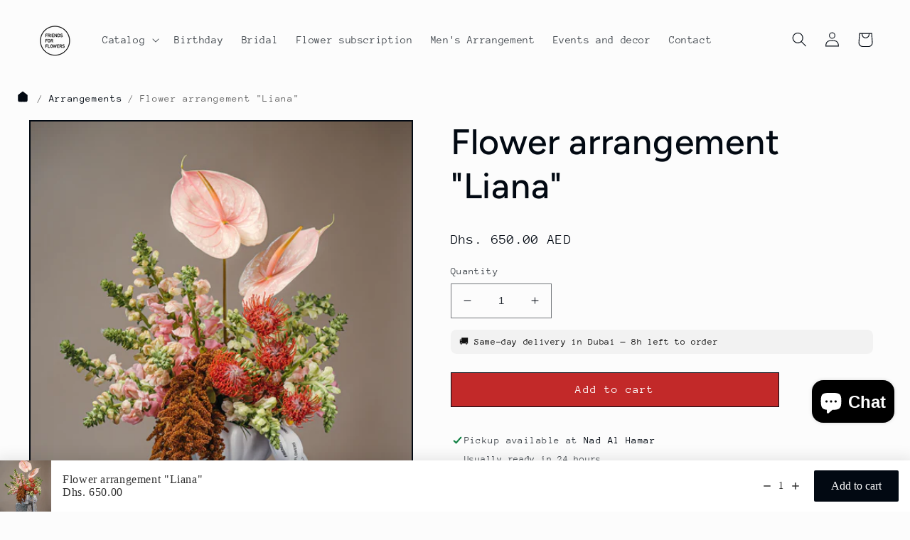

--- FILE ---
content_type: text/html; charset=utf-8
request_url: https://www.friendsforflowers.com/products/flower-arrangement-liana
body_size: 52222
content:
<!doctype html>
<html class="no-js" lang="en">
  <head>


  <!-- Google tag (gtag.js) -->
<script async src="https://www.googletagmanager.com/gtag/js?id=G-TM9XY3ME24"></script>
<script>
  window.dataLayer = window.dataLayer || [];
  function gtag(){dataLayer.push(arguments);}
  gtag('js', new Date());

  gtag('config', 'G-TM9XY3ME24');
</script>
    <meta charset="utf-8">
    <meta http-equiv="X-UA-Compatible" content="IE=edge">
    <meta name="viewport" content="width=device-width,initial-scale=1">
    <meta name="theme-color" content="">
    <link rel="canonical" href="https://www.friendsforflowers.com/products/flower-arrangement-liana">
    <link rel="preconnect" href="https://cdn.shopify.com" crossorigin><link rel="preconnect" href="https://fonts.shopifycdn.com" crossorigin><title>
      Flower arrangement &quot;Liana&quot;
 &ndash; Friends for Flowers </title>

    
      <meta name="description" content="The arrangement features a stunning mix of exotic and elegant blooms. Nutan adds a touch of grandeur with its unique, textured appearance. Anthuriums, with their glossy, heart-shaped petals, bring a modern and tropical flair to the design. Antirrhinum (commonly known as snapdragons) contributes height and a playful ver">
    

    

<meta property="og:site_name" content="Friends for Flowers ">
<meta property="og:url" content="https://www.friendsforflowers.com/products/flower-arrangement-liana">
<meta property="og:title" content="Flower arrangement &quot;Liana&quot;">
<meta property="og:type" content="product">
<meta property="og:description" content="The arrangement features a stunning mix of exotic and elegant blooms. Nutan adds a touch of grandeur with its unique, textured appearance. Anthuriums, with their glossy, heart-shaped petals, bring a modern and tropical flair to the design. Antirrhinum (commonly known as snapdragons) contributes height and a playful ver"><meta property="og:image" content="http://www.friendsforflowers.com/cdn/shop/files/flowers_077d8c03-30f4-4155-b470-77b2db6c07fe.png?v=1707293533">
  <meta property="og:image:secure_url" content="https://www.friendsforflowers.com/cdn/shop/files/flowers_077d8c03-30f4-4155-b470-77b2db6c07fe.png?v=1707293533">
  <meta property="og:image:width" content="1928">
  <meta property="og:image:height" content="2410"><meta property="og:price:amount" content="650.00">
  <meta property="og:price:currency" content="AED"><meta name="twitter:card" content="summary_large_image">
<meta name="twitter:title" content="Flower arrangement &quot;Liana&quot;">
<meta name="twitter:description" content="The arrangement features a stunning mix of exotic and elegant blooms. Nutan adds a touch of grandeur with its unique, textured appearance. Anthuriums, with their glossy, heart-shaped petals, bring a modern and tropical flair to the design. Antirrhinum (commonly known as snapdragons) contributes height and a playful ver">


    <script src="//www.friendsforflowers.com/cdn/shop/t/2/assets/global.js?v=24850326154503943211655578015" defer="defer"></script>
    <script>window.performance && window.performance.mark && window.performance.mark('shopify.content_for_header.start');</script><meta name="facebook-domain-verification" content="59onekpu0fvze0v96bc3g8fz9add1d">
<meta name="facebook-domain-verification" content="hg2ebqtbc7wc8sjn9vxvgzutax4x8f">
<meta name="facebook-domain-verification" content="2ayq2xt4pjcpgr6tlbxoiu8u5n9zu0">
<meta name="google-site-verification" content="gOpgh1WwiFTLfpmPp1txjMvsOiPinxLkjF9iIoxa58Y">
<meta id="shopify-digital-wallet" name="shopify-digital-wallet" content="/64500367617/digital_wallets/dialog">
<link rel="alternate" type="application/json+oembed" href="https://www.friendsforflowers.com/products/flower-arrangement-liana.oembed">
<script async="async" src="/checkouts/internal/preloads.js?locale=en-AE"></script>
<script id="shopify-features" type="application/json">{"accessToken":"500b5470d0157d115345ef03cf990d6b","betas":["rich-media-storefront-analytics"],"domain":"www.friendsforflowers.com","predictiveSearch":true,"shopId":64500367617,"locale":"en"}</script>
<script>var Shopify = Shopify || {};
Shopify.shop = "friendsforflowers.myshopify.com";
Shopify.locale = "en";
Shopify.currency = {"active":"AED","rate":"1.0"};
Shopify.country = "AE";
Shopify.theme = {"name":"Taste","id":133547131137,"schema_name":"Taste","schema_version":"2.0.0","theme_store_id":1434,"role":"main"};
Shopify.theme.handle = "null";
Shopify.theme.style = {"id":null,"handle":null};
Shopify.cdnHost = "www.friendsforflowers.com/cdn";
Shopify.routes = Shopify.routes || {};
Shopify.routes.root = "/";</script>
<script type="module">!function(o){(o.Shopify=o.Shopify||{}).modules=!0}(window);</script>
<script>!function(o){function n(){var o=[];function n(){o.push(Array.prototype.slice.apply(arguments))}return n.q=o,n}var t=o.Shopify=o.Shopify||{};t.loadFeatures=n(),t.autoloadFeatures=n()}(window);</script>
<script id="shop-js-analytics" type="application/json">{"pageType":"product"}</script>
<script defer="defer" async type="module" src="//www.friendsforflowers.com/cdn/shopifycloud/shop-js/modules/v2/client.init-shop-cart-sync_WVOgQShq.en.esm.js"></script>
<script defer="defer" async type="module" src="//www.friendsforflowers.com/cdn/shopifycloud/shop-js/modules/v2/chunk.common_C_13GLB1.esm.js"></script>
<script defer="defer" async type="module" src="//www.friendsforflowers.com/cdn/shopifycloud/shop-js/modules/v2/chunk.modal_CLfMGd0m.esm.js"></script>
<script type="module">
  await import("//www.friendsforflowers.com/cdn/shopifycloud/shop-js/modules/v2/client.init-shop-cart-sync_WVOgQShq.en.esm.js");
await import("//www.friendsforflowers.com/cdn/shopifycloud/shop-js/modules/v2/chunk.common_C_13GLB1.esm.js");
await import("//www.friendsforflowers.com/cdn/shopifycloud/shop-js/modules/v2/chunk.modal_CLfMGd0m.esm.js");

  window.Shopify.SignInWithShop?.initShopCartSync?.({"fedCMEnabled":true,"windoidEnabled":true});

</script>
<script>(function() {
  var isLoaded = false;
  function asyncLoad() {
    if (isLoaded) return;
    isLoaded = true;
    var urls = ["https:\/\/chimpstatic.com\/mcjs-connected\/js\/users\/1e22360737f0dc4d985ba09e9\/78727eb8ad024668593ffbf41.js?shop=friendsforflowers.myshopify.com","https:\/\/api.fastbundle.co\/scripts\/src.js?shop=friendsforflowers.myshopify.com","https:\/\/cdn.hextom.com\/js\/quickannouncementbar.js?shop=friendsforflowers.myshopify.com","https:\/\/cdn.nfcube.com\/instafeed-dc2fa9f583f78aa434a3f18300488c7b.js?shop=friendsforflowers.myshopify.com"];
    for (var i = 0; i < urls.length; i++) {
      var s = document.createElement('script');
      s.type = 'text/javascript';
      s.async = true;
      s.src = urls[i];
      var x = document.getElementsByTagName('script')[0];
      x.parentNode.insertBefore(s, x);
    }
  };
  if(window.attachEvent) {
    window.attachEvent('onload', asyncLoad);
  } else {
    window.addEventListener('load', asyncLoad, false);
  }
})();</script>
<script id="__st">var __st={"a":64500367617,"offset":14400,"reqid":"a690b968-4d00-45e9-8ca2-c78145385624-1769661390","pageurl":"www.friendsforflowers.com\/products\/flower-arrangement-liana","u":"2f69cc9bbf91","p":"product","rtyp":"product","rid":7883458904321};</script>
<script>window.ShopifyPaypalV4VisibilityTracking = true;</script>
<script id="captcha-bootstrap">!function(){'use strict';const t='contact',e='account',n='new_comment',o=[[t,t],['blogs',n],['comments',n],[t,'customer']],c=[[e,'customer_login'],[e,'guest_login'],[e,'recover_customer_password'],[e,'create_customer']],r=t=>t.map((([t,e])=>`form[action*='/${t}']:not([data-nocaptcha='true']) input[name='form_type'][value='${e}']`)).join(','),a=t=>()=>t?[...document.querySelectorAll(t)].map((t=>t.form)):[];function s(){const t=[...o],e=r(t);return a(e)}const i='password',u='form_key',d=['recaptcha-v3-token','g-recaptcha-response','h-captcha-response',i],f=()=>{try{return window.sessionStorage}catch{return}},m='__shopify_v',_=t=>t.elements[u];function p(t,e,n=!1){try{const o=window.sessionStorage,c=JSON.parse(o.getItem(e)),{data:r}=function(t){const{data:e,action:n}=t;return t[m]||n?{data:e,action:n}:{data:t,action:n}}(c);for(const[e,n]of Object.entries(r))t.elements[e]&&(t.elements[e].value=n);n&&o.removeItem(e)}catch(o){console.error('form repopulation failed',{error:o})}}const l='form_type',E='cptcha';function T(t){t.dataset[E]=!0}const w=window,h=w.document,L='Shopify',v='ce_forms',y='captcha';let A=!1;((t,e)=>{const n=(g='f06e6c50-85a8-45c8-87d0-21a2b65856fe',I='https://cdn.shopify.com/shopifycloud/storefront-forms-hcaptcha/ce_storefront_forms_captcha_hcaptcha.v1.5.2.iife.js',D={infoText:'Protected by hCaptcha',privacyText:'Privacy',termsText:'Terms'},(t,e,n)=>{const o=w[L][v],c=o.bindForm;if(c)return c(t,g,e,D).then(n);var r;o.q.push([[t,g,e,D],n]),r=I,A||(h.body.append(Object.assign(h.createElement('script'),{id:'captcha-provider',async:!0,src:r})),A=!0)});var g,I,D;w[L]=w[L]||{},w[L][v]=w[L][v]||{},w[L][v].q=[],w[L][y]=w[L][y]||{},w[L][y].protect=function(t,e){n(t,void 0,e),T(t)},Object.freeze(w[L][y]),function(t,e,n,w,h,L){const[v,y,A,g]=function(t,e,n){const i=e?o:[],u=t?c:[],d=[...i,...u],f=r(d),m=r(i),_=r(d.filter((([t,e])=>n.includes(e))));return[a(f),a(m),a(_),s()]}(w,h,L),I=t=>{const e=t.target;return e instanceof HTMLFormElement?e:e&&e.form},D=t=>v().includes(t);t.addEventListener('submit',(t=>{const e=I(t);if(!e)return;const n=D(e)&&!e.dataset.hcaptchaBound&&!e.dataset.recaptchaBound,o=_(e),c=g().includes(e)&&(!o||!o.value);(n||c)&&t.preventDefault(),c&&!n&&(function(t){try{if(!f())return;!function(t){const e=f();if(!e)return;const n=_(t);if(!n)return;const o=n.value;o&&e.removeItem(o)}(t);const e=Array.from(Array(32),(()=>Math.random().toString(36)[2])).join('');!function(t,e){_(t)||t.append(Object.assign(document.createElement('input'),{type:'hidden',name:u})),t.elements[u].value=e}(t,e),function(t,e){const n=f();if(!n)return;const o=[...t.querySelectorAll(`input[type='${i}']`)].map((({name:t})=>t)),c=[...d,...o],r={};for(const[a,s]of new FormData(t).entries())c.includes(a)||(r[a]=s);n.setItem(e,JSON.stringify({[m]:1,action:t.action,data:r}))}(t,e)}catch(e){console.error('failed to persist form',e)}}(e),e.submit())}));const S=(t,e)=>{t&&!t.dataset[E]&&(n(t,e.some((e=>e===t))),T(t))};for(const o of['focusin','change'])t.addEventListener(o,(t=>{const e=I(t);D(e)&&S(e,y())}));const B=e.get('form_key'),M=e.get(l),P=B&&M;t.addEventListener('DOMContentLoaded',(()=>{const t=y();if(P)for(const e of t)e.elements[l].value===M&&p(e,B);[...new Set([...A(),...v().filter((t=>'true'===t.dataset.shopifyCaptcha))])].forEach((e=>S(e,t)))}))}(h,new URLSearchParams(w.location.search),n,t,e,['guest_login'])})(!0,!0)}();</script>
<script integrity="sha256-4kQ18oKyAcykRKYeNunJcIwy7WH5gtpwJnB7kiuLZ1E=" data-source-attribution="shopify.loadfeatures" defer="defer" src="//www.friendsforflowers.com/cdn/shopifycloud/storefront/assets/storefront/load_feature-a0a9edcb.js" crossorigin="anonymous"></script>
<script data-source-attribution="shopify.dynamic_checkout.dynamic.init">var Shopify=Shopify||{};Shopify.PaymentButton=Shopify.PaymentButton||{isStorefrontPortableWallets:!0,init:function(){window.Shopify.PaymentButton.init=function(){};var t=document.createElement("script");t.src="https://www.friendsforflowers.com/cdn/shopifycloud/portable-wallets/latest/portable-wallets.en.js",t.type="module",document.head.appendChild(t)}};
</script>
<script data-source-attribution="shopify.dynamic_checkout.buyer_consent">
  function portableWalletsHideBuyerConsent(e){var t=document.getElementById("shopify-buyer-consent"),n=document.getElementById("shopify-subscription-policy-button");t&&n&&(t.classList.add("hidden"),t.setAttribute("aria-hidden","true"),n.removeEventListener("click",e))}function portableWalletsShowBuyerConsent(e){var t=document.getElementById("shopify-buyer-consent"),n=document.getElementById("shopify-subscription-policy-button");t&&n&&(t.classList.remove("hidden"),t.removeAttribute("aria-hidden"),n.addEventListener("click",e))}window.Shopify?.PaymentButton&&(window.Shopify.PaymentButton.hideBuyerConsent=portableWalletsHideBuyerConsent,window.Shopify.PaymentButton.showBuyerConsent=portableWalletsShowBuyerConsent);
</script>
<script data-source-attribution="shopify.dynamic_checkout.cart.bootstrap">document.addEventListener("DOMContentLoaded",(function(){function t(){return document.querySelector("shopify-accelerated-checkout-cart, shopify-accelerated-checkout")}if(t())Shopify.PaymentButton.init();else{new MutationObserver((function(e,n){t()&&(Shopify.PaymentButton.init(),n.disconnect())})).observe(document.body,{childList:!0,subtree:!0})}}));
</script>
<link id="shopify-accelerated-checkout-styles" rel="stylesheet" media="screen" href="https://www.friendsforflowers.com/cdn/shopifycloud/portable-wallets/latest/accelerated-checkout-backwards-compat.css" crossorigin="anonymous">
<style id="shopify-accelerated-checkout-cart">
        #shopify-buyer-consent {
  margin-top: 1em;
  display: inline-block;
  width: 100%;
}

#shopify-buyer-consent.hidden {
  display: none;
}

#shopify-subscription-policy-button {
  background: none;
  border: none;
  padding: 0;
  text-decoration: underline;
  font-size: inherit;
  cursor: pointer;
}

#shopify-subscription-policy-button::before {
  box-shadow: none;
}

      </style>
<script id="sections-script" data-sections="product-recommendations,header,footer" defer="defer" src="//www.friendsforflowers.com/cdn/shop/t/2/compiled_assets/scripts.js?v=688"></script>
<script>window.performance && window.performance.mark && window.performance.mark('shopify.content_for_header.end');</script>


    <style data-shopify>
      @font-face {
  font-family: "Anonymous Pro";
  font-weight: 400;
  font-style: normal;
  font-display: swap;
  src: url("//www.friendsforflowers.com/cdn/fonts/anonymous_pro/anonymouspro_n4.f8892cc1cfa3d797af6172c8eeddce62cf610e33.woff2") format("woff2"),
       url("//www.friendsforflowers.com/cdn/fonts/anonymous_pro/anonymouspro_n4.a707ca3ea5e6b6468ff0c29cf7e105dca1c09be4.woff") format("woff");
}

      @font-face {
  font-family: "Anonymous Pro";
  font-weight: 700;
  font-style: normal;
  font-display: swap;
  src: url("//www.friendsforflowers.com/cdn/fonts/anonymous_pro/anonymouspro_n7.1abf60a1262a5f61d3e7f19599b5bc79deae580f.woff2") format("woff2"),
       url("//www.friendsforflowers.com/cdn/fonts/anonymous_pro/anonymouspro_n7.72f538c813c55fd861df0050c3a89911062226b9.woff") format("woff");
}

      @font-face {
  font-family: "Anonymous Pro";
  font-weight: 400;
  font-style: italic;
  font-display: swap;
  src: url("//www.friendsforflowers.com/cdn/fonts/anonymous_pro/anonymouspro_i4.e25745b6d033a0b4eea75ad1dd0df2b911abcf1f.woff2") format("woff2"),
       url("//www.friendsforflowers.com/cdn/fonts/anonymous_pro/anonymouspro_i4.280c8776a79ac154f9332217a9852603e17ae391.woff") format("woff");
}

      @font-face {
  font-family: "Anonymous Pro";
  font-weight: 700;
  font-style: italic;
  font-display: swap;
  src: url("//www.friendsforflowers.com/cdn/fonts/anonymous_pro/anonymouspro_i7.ee4faea594767398c1a7c2d939c79e197bcdaf0b.woff2") format("woff2"),
       url("//www.friendsforflowers.com/cdn/fonts/anonymous_pro/anonymouspro_i7.d1ad252be5feb58dd0c7443a002463a98964f452.woff") format("woff");
}

      @font-face {
  font-family: Figtree;
  font-weight: 500;
  font-style: normal;
  font-display: swap;
  src: url("//www.friendsforflowers.com/cdn/fonts/figtree/figtree_n5.3b6b7df38aa5986536945796e1f947445832047c.woff2") format("woff2"),
       url("//www.friendsforflowers.com/cdn/fonts/figtree/figtree_n5.f26bf6dcae278b0ed902605f6605fa3338e81dab.woff") format("woff");
}


      :root {
        --font-body-family: "Anonymous Pro", monospace;
        --font-body-style: normal;
        --font-body-weight: 400;
        --font-body-weight-bold: 700;

        --font-heading-family: Figtree, sans-serif;
        --font-heading-style: normal;
        --font-heading-weight: 500;

        --font-body-scale: 1.05;
        --font-heading-scale: 1.1904761904761905;

        --color-base-text: 2, 9, 18;
        --color-shadow: 2, 9, 18;
        --color-base-background-1: 252, 252, 252;
        --color-base-background-2: 228, 246, 255;
        --color-base-solid-button-labels: 252, 252, 252;
        --color-base-outline-button-labels: 2, 9, 18;
        --color-base-accent-1: 2, 9, 18;
        --color-base-accent-2: 2, 9, 18;
        --payment-terms-background-color: #fcfcfc;

        --gradient-base-background-1: #fcfcfc;
        --gradient-base-background-2: #e4f6ff;
        --gradient-base-accent-1: #020912;
        --gradient-base-accent-2: #020912;

        --media-padding: px;
        --media-border-opacity: 1.0;
        --media-border-width: 2px;
        --media-radius: 0px;
        --media-shadow-opacity: 0.0;
        --media-shadow-horizontal-offset: 0px;
        --media-shadow-vertical-offset: 0px;
        --media-shadow-blur-radius: 0px;

        --page-width: 140rem;
        --page-width-margin: 0rem;

        --card-image-padding: 0.0rem;
        --card-corner-radius: 0.0rem;
        --card-text-alignment: center;
        --card-border-width: 0.0rem;
        --card-border-opacity: 0.0;
        --card-shadow-opacity: 0.1;
        --card-shadow-horizontal-offset: 0.0rem;
        --card-shadow-vertical-offset: 0.0rem;
        --card-shadow-blur-radius: 0.0rem;

        --badge-corner-radius: 4.0rem;

        --popup-border-width: 2px;
        --popup-border-opacity: 1.0;
        --popup-corner-radius: 0px;
        --popup-shadow-opacity: 0.0;
        --popup-shadow-horizontal-offset: 0px;
        --popup-shadow-vertical-offset: 0px;
        --popup-shadow-blur-radius: 0px;

        --drawer-border-width: 2px;
        --drawer-border-opacity: 1.0;
        --drawer-shadow-opacity: 0.0;
        --drawer-shadow-horizontal-offset: 0px;
        --drawer-shadow-vertical-offset: 0px;
        --drawer-shadow-blur-radius: 0px;

        --spacing-sections-desktop: 20px;
        --spacing-sections-mobile: 20px;

        --grid-desktop-vertical-spacing: 24px;
        --grid-desktop-horizontal-spacing: 24px;
        --grid-mobile-vertical-spacing: 12px;
        --grid-mobile-horizontal-spacing: 12px;

        --text-boxes-border-opacity: 1.0;
        --text-boxes-border-width: 2px;
        --text-boxes-radius: 0px;
        --text-boxes-shadow-opacity: 0.0;
        --text-boxes-shadow-horizontal-offset: 0px;
        --text-boxes-shadow-vertical-offset: 0px;
        --text-boxes-shadow-blur-radius: 0px;

        --buttons-radius: 0px;
        --buttons-radius-outset: 0px;
        --buttons-border-width: 1px;
        --buttons-border-opacity: 1.0;
        --buttons-shadow-opacity: 0.0;
        --buttons-shadow-horizontal-offset: 0px;
        --buttons-shadow-vertical-offset: 0px;
        --buttons-shadow-blur-radius: 0px;
        --buttons-border-offset: 0px;

        --inputs-radius: 0px;
        --inputs-border-width: 1px;
        --inputs-border-opacity: 0.55;
        --inputs-shadow-opacity: 0.0;
        --inputs-shadow-horizontal-offset: 0px;
        --inputs-margin-offset: 0px;
        --inputs-shadow-vertical-offset: 0px;
        --inputs-shadow-blur-radius: 0px;
        --inputs-radius-outset: 0px;

        --variant-pills-radius: 40px;
        --variant-pills-border-width: 1px;
        --variant-pills-border-opacity: 0.55;
        --variant-pills-shadow-opacity: 0.0;
        --variant-pills-shadow-horizontal-offset: 0px;
        --variant-pills-shadow-vertical-offset: 0px;
        --variant-pills-shadow-blur-radius: 0px;
      }

      *,
      *::before,
      *::after {
        box-sizing: inherit;
      }

      html {
        box-sizing: border-box;
        font-size: calc(var(--font-body-scale) * 62.5%);
        height: 100%;
      }

      body {
        display: grid;
        grid-template-rows: auto auto 1fr auto;
        grid-template-columns: 100%;
        min-height: 100%;
        margin: 0;
        font-size: 1.5rem;
        letter-spacing: 0.06rem;
        line-height: calc(1 + 0.8 / var(--font-body-scale));
        font-family: var(--font-body-family);
        font-style: var(--font-body-style);
        font-weight: var(--font-body-weight);
      }

      @media screen and (min-width: 750px) {
        body {
          font-size: 1.6rem;
        }
      }
    </style>

    <link href="//www.friendsforflowers.com/cdn/shop/t/2/assets/base.css?v=44562143286292618741766308774" rel="stylesheet" type="text/css" media="all" />
<link rel="preload" as="font" href="//www.friendsforflowers.com/cdn/fonts/anonymous_pro/anonymouspro_n4.f8892cc1cfa3d797af6172c8eeddce62cf610e33.woff2" type="font/woff2" crossorigin><link rel="preload" as="font" href="//www.friendsforflowers.com/cdn/fonts/figtree/figtree_n5.3b6b7df38aa5986536945796e1f947445832047c.woff2" type="font/woff2" crossorigin><link rel="stylesheet" href="//www.friendsforflowers.com/cdn/shop/t/2/assets/component-predictive-search.css?v=165644661289088488651655578011" media="print" onload="this.media='all'"><script>document.documentElement.className = document.documentElement.className.replace('no-js', 'js');
    if (Shopify.designMode) {
      document.documentElement.classList.add('shopify-design-mode');
    }
    </script>
  


    <script>
const FastBundleConf = {"enable_bap_modal":false,"frontend_version":"1.22.12","storefront_record_submitted":false,"use_shopify_prices":false,"currencies":[{"id":1578699753,"code":"AED","conversion_fee":1.0,"roundup_number":0.0,"rounding_enabled":true}],"is_active":true,"override_product_page_forms":true,"allow_funnel":true,"translations":[],"pid":"","bap_ids":[],"active_bundles_count":0,"use_color_swatch":false,"use_shop_price":false,"dropdown_color_swatch":true,"option_config":null,"enable_subscriptions":false,"has_fbt_bundle":false,"use_shopify_function_discount":false,"use_bundle_builder_modal":false,"use_cart_hidden_attributes":false,"bap_override_fetch":false,"invalid_bap_override_fetch":false,"volume_discount_add_on_override_fetch":false,"pmm_new_design":true,"merged_mix_and_match":false,"change_vd_product_picture":false,"buy_it_now":true,"rgn":201245,"baps":{},"has_multilingual_permission":false,"use_vd_templating":true,"use_payload_variant_id_in_fetch_override":false,"use_compare_at_price":false,"storefront_access_token":"","serverless_vd_display":false,"serverless_vd_discount":false,"products_with_add_on":{},"collections_with_add_on":{},"has_required_plan":true,"bundleBox":{"id":17621,"bundle_page_enabled":true,"bundle_page_style":null,"currency":"AED","currency_format":"Dhs. %s","percentage_format":"%s%","show_sold_out":true,"track_inventory":false,"shop_page_external_script":"","page_external_script":"","shop_page_style":null,"shop_page_title":null,"shop_page_description":null,"app_version":"v2","show_logo":true,"show_info":false,"money_format":"amount","tax_factor":1.0,"primary_locale":"en","discount_code_prefix":"BUNDLE","is_active":true,"created":"2023-04-06T17:40:14.693290Z","updated":"2023-11-07T13:14:16.527896Z","title":"Don't miss this offer","style":null,"inject_selector":null,"mix_inject_selector":null,"fbt_inject_selector":null,"volume_inject_selector":null,"volume_variant_selector":null,"button_title":"Buy this bundle","bogo_button_title":"Buy {quantity} items","price_description":"Add bundle to cart | Save {discount}","version":"v2.3","bogo_version":"v1","nth_child":1,"redirect_to_cart":true,"column_numbers":3,"color":null,"btn_font_color":"white","add_to_cart_selector":null,"cart_info_version":"v2","button_position":"bottom","bundle_page_shape":"row","add_bundle_action":"cart-page","requested_bundle_action":null,"request_action_text":null,"cart_drawer_function":"","cart_drawer_function_svelte":"","theme_template":"light","external_script":"","pre_add_script":"","shop_external_script":"","shop_style":"","bap_inject_selector":"","bap_none_selector":"","bap_form_script":"","bap_button_selector":"","bap_style_object":{"standard":{"custom_code":{"main":{"custom_js":"","custom_css":""}},"product_detail":{"price_style":{"color":"#5e5e5e","fontSize":16,"fontFamily":""},"title_style":{"color":"#303030","fontSize":16,"fontFamily":""},"image_border":{"borderColor":"#e5e5e5"},"pluses_style":{"fill":"","width":""},"separator_line_style":{"backgroundColor":"#e5e5e5"},"variant_selector_style":{"color":"#000000","height":46,"backgroundColor":"#fafafa"}}},"mix_and_match":{"custom_code":{"main":{"custom_js":"","custom_css":""}},"product_detail":{"price_style":{"color":"#5e5e5e","fontSize":16,"fontFamily":""},"title_style":{"color":"#303030","fontSize":16,"fontFamily":""},"image_border":{"borderColor":"#e5e5e5"},"pluses_style":{"fill":"","width":""},"checkbox_style":{"checked":"","unchecked":"","checked_color":"#2c6ecb"},"quantities_style":{"color":"","backgroundColor":""},"product_card_style":{"checked_border":"","unchecked_border":"","checked_background":""},"separator_line_style":{"backgroundColor":"#e5e5e5"},"variant_selector_style":{"color":"#000000","height":46,"backgroundColor":"#fafafa"},"quantities_selector_style":{"color":"#000000","backgroundColor":"#fafafa"}}}},"bundles_page_style_object":null,"style_object":{"fbt":{"design":{"main":{"design":"classic"}}},"bogo":{"box":{"border":{"borderColor":"#E5E5E5","borderWidth":1,"borderRadius":5},"background":{"backgroundColor":"#FFFFFF"}},"theme":{"main":{"theme":"light"}},"button":{"background":{"backgroundColor":"#000000"},"button_label":{"color":"#ffffff","fontSize":16,"fontFamily":""},"button_position":{"position":"bottom"}},"design":{"main":{"design":"classic"}},"option":{"final_price_style":{"color":"#303030","fontSize":16,"fontFamily":""},"option_text_style":{"color":"#303030","fontSize":16,"fontFamily":""},"option_button_style":{"checked_color":"#2c6ecb","unchecked_color":""},"original_price_style":{"color":"#919191","fontSize":16,"fontFamily":""}},"custom_code":{"main":{"custom_js":"","custom_css":""}},"total_section":{"text":{"color":"#303030","fontSize":16,"fontFamily":""},"background":{"backgroundColor":"#FAFAFA"},"final_price_style":{"color":"#008060","fontSize":16,"fontFamily":""},"original_price_style":{"color":"#D72C0D","fontSize":16,"fontFamily":""}},"discount_label":{"background":{"backgroundColor":"#000000"},"text_style":{"color":"#ffffff"}},"product_detail":{"price_style":{"color":"#5e5e5e","fontSize":16,"fontFamily":""},"title_style":{"color":"#303030","fontSize":16,"fontFamily":""},"image_border":{"borderColor":"#e5e5e5"},"quantities_style":{"color":"#000000","backgroundColor":"#ffffff"},"separator_line_style":{"backgroundColor":"#e5e5e5"},"variant_selector_style":{"color":"#5e5e5e","height":"","backgroundColor":"#FAFAFA"},"quantities_selector_style":{"color":"#000000","backgroundColor":"#fafafa"}},"title_and_description":{"alignment":{"textAlign":"left"},"title_style":{"color":"#303030","fontSize":18,"fontFamily":""},"description_style":{"color":"","fontSize":"","fontFamily":""}}},"bxgyf":{"box":{"border":{"borderColor":"#E5E5E5","borderWidth":1,"borderRadius":5},"background":{"backgroundColor":"#FFFFFF"}},"plus":{"style":{"fill":"#919191","size":24,"backgroundColor":"#F1F1F1"}},"button":{"background":{"backgroundColor":"#000000"},"button_label":{"color":"#FFFFFF","fontSize":18,"fontFamily":""},"button_position":{"position":"bottom"}},"custom_code":{"main":{"custom_js":"","custom_css":""}},"total_section":{"text":{"color":"#303030","fontSize":16,"fontFamily":""},"background":{"backgroundColor":"#FAFAFA"},"final_price_style":{"color":"#008060","fontSize":16,"fontFamily":""},"original_price_style":{"color":"#D72C0D","fontSize":16,"fontFamily":""}},"discount_badge":{"background":{"backgroundColor":"#C30000"},"text_style":{"color":"#FFFFFF","fontSize":18,"fontFamily":""}},"product_detail":{"title_style":{"color":"#303030","fontSize":16,"fontFamily":""},"image_border":{"borderColor":"#E5E5E5"},"quantities_style":{"color":"#000000","borderColor":"#000000","backgroundColor":"#FFFFFF"},"final_price_style":{"color":"#5E5E5E","fontSize":16,"fontFamily":""},"original_price_style":{"color":"#919191","fontSize":16,"fontFamily":""},"separator_line_style":{"backgroundColor":"#E5E5E5"},"variant_selector_style":{"color":"#5E5E5E","height":36,"borderColor":"#E5E5E5","backgroundColor":"#FAFAFA"}},"title_and_description":{"alignment":{"textAlign":"left"},"title_style":{"color":"#303030","fontSize":18,"fontFamily":""},"description_style":{"color":"#5E5E5E","fontSize":16,"fontFamily":""}}},"standard":{"box":{"border":{"borderColor":"#E5E5E5","borderWidth":1,"borderRadius":5},"background":{"backgroundColor":"#FFFFFF"}},"theme":{"main":{"theme":"light"}},"title":{"style":{"color":"#000000","fontSize":18,"fontFamily":""},"alignment":{"textAlign":"left"}},"button":{"background":{"backgroundColor":"#000000"},"button_label":{"color":"#ffffff","fontSize":16,"fontFamily":""},"button_position":{"position":"bottom"}},"design":{"main":{"design":"classic"}},"custom_code":{"main":{"custom_js":"","custom_css":""}},"header_image":{"image_border":{"borderColor":""},"pluses_style":{"fill":"#000","width":""},"quantities_style":{"color":"","borderColor":"","backgroundColor":""}},"total_section":{"text":{"color":"#303030","fontSize":16,"fontFamily":""},"background":{"backgroundColor":"#FAFAFA"},"final_price_style":{"color":"#008060","fontSize":16,"fontFamily":""},"original_price_style":{"color":"#D72C0D","fontSize":16,"fontFamily":""}},"discount_label":{"background":{"backgroundColor":"#000000"},"text_style":{"color":"#ffffff"}},"product_detail":{"price_style":{"color":"#5e5e5e","fontSize":16,"fontFamily":""},"title_style":{"color":"#303030","fontSize":16,"fontFamily":""},"image_border":{"borderColor":"#e5e5e5"},"pluses_style":{"fill":"#5e5e5e","width":""},"quantities_style":{"color":"#000000","backgroundColor":"#ffffff"},"separator_line_style":{"backgroundColor":"#e5e5e5"},"variant_selector_style":{"color":"#5e5e5e","height":"","backgroundColor":"#FAFAFA"}}},"mix_and_match":{"box":{"border":{"borderColor":"#E5E5E5","borderWidth":1,"borderRadius":5},"background":{"backgroundColor":"#FFFFFF"}},"theme":{"main":{"theme":"light"}},"button":{"background":{"backgroundColor":"#000000"},"button_label":{"color":"#ffffff","fontSize":16,"fontFamily":""},"button_position":{"position":"bottom"}},"custom_code":{"main":{"custom_js":"","custom_css":""}},"header_image":{"image_border":{"borderColor":""},"pluses_style":{"fill":"#000","width":""},"quantities_style":{"color":"","borderColor":"","backgroundColor":""}},"total_section":{"text":{"color":"#303030","fontSize":16,"fontFamily":""},"background":{"backgroundColor":"#FAFAFA"},"final_price_style":{"color":"#008060","fontSize":16,"fontFamily":""},"original_price_style":{"color":"#D72C0D","fontSize":16,"fontFamily":""}},"product_detail":{"price_style":{"color":"#5e5e5e","fontSize":16,"fontFamily":""},"title_style":{"color":"#303030","fontSize":16,"fontFamily":""},"image_border":{"borderColor":"#e5e5e5"},"pluses_style":{"fill":"#5e5e5e","width":""},"checkbox_style":{"checked_color":"#2c6ecb","unchecked_color":""},"quantities_style":{"color":"#000000","backgroundColor":"#ffffff"},"separator_line_style":{"backgroundColor":"#e5e5e5"},"variant_selector_style":{"color":"#5e5e5e","height":"","backgroundColor":"#FAFAFA"},"quantities_selector_style":{"color":"#000000","backgroundColor":"#fafafa"}},"title_and_description":{"alignment":{"textAlign":"left"},"title_style":{"color":"#303030","fontSize":18,"fontFamily":""},"description_style":{"color":"#5e5e5e","fontSize":16,"fontFamily":""}}},"col_mix_and_match":{"box":{"border":{"borderColor":"#E5E5E5","borderWidth":1,"borderRadius":5},"background":{"backgroundColor":"#FFFFFF"}},"theme":{"main":{"theme":"light"}},"button":{"background":{"backgroundColor":"#000000"},"button_label":{"color":"#ffffff","fontSize":16,"fontFamily":""},"button_position":{"position":"bottom"}},"custom_code":{"main":{"custom_js":"","custom_css":""}},"discount_badge":{"background":{"backgroundColor":"#c30000"},"text_style":{"color":"#ffffff","fontSize":16}},"collection_details":{"title_style":{"color":"#303030","fontSize":16,"fontFamily":""},"pluses_style":{"fill":"","width":"","backgroundColor":""},"description_style":{"color":"#5e5e5e","fontSize":14,"fontFamily":""},"separator_line_style":{"backgroundColor":"#e5e5e5"},"collection_image_border":{"borderColor":"#e5e5e5"}},"title_and_description":{"alignment":{"textAlign":"left"},"title_style":{"color":"#303030","fontSize":18,"fontFamily":""},"description_style":{"color":"#5e5e5e","fontSize":16,"fontFamily":""}}}},"old_style_object":{"fbt":{"design":{"main":{"design":"classic"}}},"bogo":{"box":{"border":{"borderColor":"#E5E5E5","borderWidth":1,"borderRadius":5},"background":{"backgroundColor":"#FFFFFF"}},"theme":{"main":{"theme":"light"}},"button":{"background":{"backgroundColor":"#000000"},"button_label":{"color":"#ffffff","fontSize":16,"fontFamily":""},"button_position":{"position":"bottom"}},"design":{"main":{"design":"classic"}},"option":{"final_price_style":{"color":"#303030","fontSize":16,"fontFamily":""},"option_text_style":{"color":"#303030","fontSize":16,"fontFamily":""},"option_button_style":{"checked_color":"#2c6ecb","unchecked_color":""},"original_price_style":{"color":"#919191","fontSize":16,"fontFamily":""}},"custom_code":{"main":{"custom_js":"","custom_css":""}},"total_section":{"text":{"color":"#303030","fontSize":16,"fontFamily":""},"background":{"backgroundColor":"#FAFAFA"},"final_price_style":{"color":"#008060","fontSize":16,"fontFamily":""},"original_price_style":{"color":"#D72C0D","fontSize":16,"fontFamily":""}},"product_detail":{"price_style":{"color":"#5e5e5e","fontSize":16,"fontFamily":""},"title_style":{"color":"#303030","fontSize":16,"fontFamily":""},"image_border":{"borderColor":"#e5e5e5"},"quantities_style":{"color":"#000000","backgroundColor":"#ffffff"},"separator_line_style":{"backgroundColor":"#e5e5e5"},"variant_selector_style":{"color":"#5e5e5e","height":"","backgroundColor":"#FAFAFA"},"quantities_selector_style":{"color":"#000000","backgroundColor":"#fafafa"}},"title_and_description":{"alignment":{"textAlign":"left"},"title_style":{"color":"#303030","fontSize":18,"fontFamily":""},"description_style":{"color":"","fontSize":"","fontFamily":""}}},"bxgyf":{"box":{"border":{"borderColor":"#E5E5E5","borderWidth":1,"borderRadius":5},"background":{"backgroundColor":"#FFFFFF"}},"plus":{"style":{"fill":"#919191","size":24,"backgroundColor":"#F1F1F1"}},"button":{"background":{"backgroundColor":"#000000"},"button_label":{"color":"#FFFFFF","fontSize":18,"fontFamily":""},"button_position":{"position":"bottom"}},"custom_code":{"main":{"custom_js":"","custom_css":""}},"total_section":{"text":{"color":"#303030","fontSize":16,"fontFamily":""},"background":{"backgroundColor":"#FAFAFA"},"final_price_style":{"color":"#008060","fontSize":16,"fontFamily":""},"original_price_style":{"color":"#D72C0D","fontSize":16,"fontFamily":""}},"discount_badge":{"background":{"backgroundColor":"#C30000"},"text_style":{"color":"#FFFFFF","fontSize":18,"fontFamily":""}},"product_detail":{"title_style":{"color":"#303030","fontSize":16,"fontFamily":""},"image_border":{"borderColor":"#E5E5E5"},"quantities_style":{"color":"#000000","borderColor":"#000000","backgroundColor":"#FFFFFF"},"final_price_style":{"color":"#5E5E5E","fontSize":16,"fontFamily":""},"original_price_style":{"color":"#919191","fontSize":16,"fontFamily":""},"separator_line_style":{"backgroundColor":"#E5E5E5"},"variant_selector_style":{"color":"#5E5E5E","height":36,"borderColor":"#E5E5E5","backgroundColor":"#FAFAFA"}},"title_and_description":{"alignment":{"textAlign":"left"},"title_style":{"color":"#303030","fontSize":18,"fontFamily":""},"description_style":{"color":"#5E5E5E","fontSize":16,"fontFamily":""}}},"standard":{"box":{"border":{"borderColor":"#E5E5E5","borderWidth":1,"borderRadius":5},"background":{"backgroundColor":"#FFFFFF"}},"theme":{"main":{"theme":"light"}},"title":{"style":{"color":"#000000","fontSize":18,"fontFamily":""},"alignment":{"textAlign":"left"}},"button":{"background":{"backgroundColor":"#000000"},"button_label":{"color":"#ffffff","fontSize":16,"fontFamily":""},"button_position":{"position":"bottom"}},"design":{"main":{"design":"classic"}},"custom_code":{"main":{"custom_js":"","custom_css":""}},"header_image":{"image_border":{"borderColor":""},"pluses_style":{"fill":"#000","width":""},"quantities_style":{"color":"","borderColor":"","backgroundColor":""}},"total_section":{"text":{"color":"#303030","fontSize":16,"fontFamily":""},"background":{"backgroundColor":"#FAFAFA"},"final_price_style":{"color":"#008060","fontSize":16,"fontFamily":""},"original_price_style":{"color":"#D72C0D","fontSize":16,"fontFamily":""}},"product_detail":{"price_style":{"color":"#5e5e5e","fontSize":16,"fontFamily":""},"title_style":{"color":"#303030","fontSize":16,"fontFamily":""},"image_border":{"borderColor":"#e5e5e5"},"pluses_style":{"fill":"#5e5e5e","width":""},"quantities_style":{"color":"#000000","backgroundColor":"#ffffff"},"separator_line_style":{"backgroundColor":"#e5e5e5"},"variant_selector_style":{"color":"#5e5e5e","height":"","backgroundColor":"#FAFAFA"}}},"mix_and_match":{"box":{"border":{"borderColor":"#E5E5E5","borderWidth":1,"borderRadius":5},"background":{"backgroundColor":"#FFFFFF"}},"theme":{"main":{"theme":"light"}},"button":{"background":{"backgroundColor":"#000000"},"button_label":{"color":"#ffffff","fontSize":16,"fontFamily":""},"button_position":{"position":"bottom"}},"custom_code":{"main":{"custom_js":"","custom_css":""}},"header_image":{"image_border":{"borderColor":""},"pluses_style":{"fill":"#000","width":""},"quantities_style":{"color":"","borderColor":"","backgroundColor":""}},"total_section":{"text":{"color":"#303030","fontSize":16,"fontFamily":""},"background":{"backgroundColor":"#FAFAFA"},"final_price_style":{"color":"#008060","fontSize":16,"fontFamily":""},"original_price_style":{"color":"#D72C0D","fontSize":16,"fontFamily":""}},"product_detail":{"price_style":{"color":"#5e5e5e","fontSize":16,"fontFamily":""},"title_style":{"color":"#303030","fontSize":16,"fontFamily":""},"image_border":{"borderColor":"#e5e5e5"},"pluses_style":{"fill":"#5e5e5e","width":""},"checkbox_style":{"checked_color":"#2c6ecb","unchecked_color":""},"quantities_style":{"color":"#000000","backgroundColor":"#ffffff"},"separator_line_style":{"backgroundColor":"#e5e5e5"},"variant_selector_style":{"color":"#5e5e5e","height":"","backgroundColor":"#FAFAFA"},"quantities_selector_style":{"color":"#000000","backgroundColor":"#fafafa"}},"title_and_description":{"alignment":{"textAlign":"left"},"title_style":{"color":"#303030","fontSize":18,"fontFamily":""},"description_style":{"color":"#5e5e5e","fontSize":16,"fontFamily":""}}},"col_mix_and_match":{"box":{"border":{"borderColor":"#E5E5E5","borderWidth":1,"borderRadius":5},"background":{"backgroundColor":"#FFFFFF"}},"theme":{"main":{"theme":"light"}},"button":{"background":{"backgroundColor":"#000000"},"button_label":{"color":"#ffffff","fontSize":16,"fontFamily":""},"button_position":{"position":"bottom"}},"custom_code":{"main":{"custom_js":"","custom_css":""}},"discount_badge":{"background":{"backgroundColor":"#c30000"},"text_style":{"color":"#ffffff","fontSize":16}},"collection_details":{"title_style":{"color":"#303030","fontSize":16,"fontFamily":""},"pluses_style":{"fill":"","width":"","backgroundColor":""},"description_style":{"color":"#5e5e5e","fontSize":14,"fontFamily":""},"separator_line_style":{"backgroundColor":"#e5e5e5"},"collection_image_border":{"borderColor":"#e5e5e5"}},"title_and_description":{"alignment":{"textAlign":"left"},"title_style":{"color":"#303030","fontSize":18,"fontFamily":""},"description_style":{"color":"#5e5e5e","fontSize":16,"fontFamily":""}}}},"zero_discount_btn_title":"Add to cart","mix_btn_title":"Add selected to cart","collection_btn_title":"Add selected to cart","cart_page_issue":null,"cart_drawer_issue":null,"volume_btn_title":"Add {quantity} | save {discount}","badge_color":"#C30000","badge_price_description":"Save {discount}!","use_discount_on_cookie":true,"show_bap_buy_button":false,"bap_version":"v1","bap_price_selector":null,"bap_compare_price_selector":null,"bundles_display":"vertical","use_first_variant":false,"shop":17269},"bundlePageInfo":{"title":null,"description":null,"enabled":true,"handle":"bundles","shop_style":null,"shop_external_script":"","style":null,"external_script":"","bundles_alignment":"bottom","bundles_display":"horizontal"},"cartInfo":{"id":17624,"currency":"AED","currency_format":"Dhs. %s","box_discount_description":"Add bundle to cart | Save {discount}","box_button_title":"Buy this bundle","free_shipping_translation":null,"shipping_cost_translation":null,"is_reference":false,"subtotal_selector":".cart__footer .totals","subtotal_price_selector":".totals__subtotal-value","subtotal_title_selector":"","line_items_selector":"","discount_tag_html":"<div class=\"totals %class\">\r\n                  <h2 class=\"totals__subtotal\">Bundle (-%discount)</h2>\r\n                  <p class=\"totals__subtotal-value\">%final_price %formal_symbol</p>\r\n                </div>","free_shipping_tag":null,"form_subtotal_selector":"","form_subtotal_price_selector":"","form_line_items_selector":"","form_discount_html_tag":"","form_free_shipping_tag":null,"external_script":"","funnel_show_method":"three_seconds","funnel_popup_title":"Complete your cart with this bundle and save","funnel_alert":"This item is already in your cart.","funnel_discount_description":"save {discount}","style":"","shop_style":null,"shop_external_script":"","funnel_color":"","funnel_badge_color":"","style_object":{"standard":{"box":{"background":{"backgroundColor":"#ffffff"}},"badge":{"main":{"switchBtn":""},"background":{"backgroundColor":""},"text_style":{"color":"","total":"","fontSize":"","fontFamily":""}},"button":{"background":{"backgroundColor":"#000000"},"button_label":{"color":"#ffffff","fontSize":16,"fontFamily":"","price_description":"","zero_discount_btn_title":""}},"custom_code":{"main":{"custom_js":"","custom_css":""}},"bundle_title":{"style":{"color":"#303030","fontSize":22,"fontFamily":""},"alignment":{"textAlign":"left"}},"pop_up_title":{"style":{"color":"","fontSize":"","fontFamily":"","price_description":""},"alignment":{"textAlign":"left"}},"total_section":{"text":{"color":"#303030","fontSize":16,"fontFamily":""},"background":{"backgroundColor":"#e5e5e5"},"final_price_style":{"color":"#008060","fontSize":16,"fontFamily":""},"original_price_style":{"color":"#D72C0D","fontSize":16,"fontFamily":""}},"product_detail":{"price_style":{"color":"#5e5e5e","fontSize":16,"fontFamily":""},"title_style":{"color":"#303030","fontSize":16,"fontFamily":""},"image_border":{"borderColor":"#e5e5e5"},"pluses_style":{"fill":"#000000","width":16},"variant_selector_style":{"color":"#5e5e5e","height":"","backgroundColor":"#FAFAFA"}},"pre_selected_products":{"final_price_style":{"color":"","total":"","fontSize":"","fontFamily":""}}}},"old_style_object":null,"funnel_button_description":"Buy this bundle | Save {discount}","funnel_injection_constraint":"","show_discount_section":false,"discount_section_style":null,"discount_section_selector":null,"reload_after_change_detection":false,"app_version":"v2","show_info":false,"box_zero_discount_title":"Add to cart"}}
FastBundleConf.pid = "7883458904321";
FastBundleConf.domain = "friendsforflowers.myshopify.com";
window.FastBundleConf = FastBundleConf;
</script>
<script type="text/javascript" async src="https://api.fastbundle.co/react-src/static/js/main.min.js?rgn=337184"></script>
<link rel="stylesheet" href="https://api.fastbundle.co/react-src/static/css/main.min.css?rgn=337184">
<script type="text/javascript" async src="https://api.fastbundle.co/scripts/cart.js?rgn=337184"></script>


<!-- BEGIN app block: shopify://apps/gtm-data-layer/blocks/gropulse-gtm/ec1066b4-8b00-4630-a216-c88f51204a28 --><!-- BEGIN app snippet: custom-event-selector -->

<div id="gropulse-custom-event-selector-modal" class="gropulse-custom-event-modal">
  <div class="gropulse-custom-event-modal-content">
    <div class="gropulse-custom-event-modal-header">
      <p class="gropulse-modal-title">Custom Event Setup</p>
      <span class="gropulse-custom-event-close">&times;</span>
    </div>
    <div class="gropulse-custom-event-modal-body">
      <p>Click on the elements you want to track as custom events. Selected elements will appear in the list below.</p>

      <button id="gropulse-track-new-button" class="gropulse-track-new-button">Track New Element</button>

      <div class="gropulse-selected-elements">
        <span class="gropulse-selected-elements-title">Selected Elements (0)</span>
        <ul id="gropulse-selected-elements-list"></ul>
      </div>
    </div>
    <div class="gropulse-custom-event-modal-footer">
      <button id="gropulse-finish-setup-button" class="gropulse-finish-setup-button">Finish Setup</button>
    </div>
  </div>
</div>

<style>
.gropulse-custom-event-modal {
  display: none;
  position: fixed;
  z-index: 99999;
  left: 20px;
  top: 20px;
  width: 400px;
  background-color: #fff;
  border-radius: 8px;
  box-shadow: 0 4px 20px rgba(0, 0, 0, 0.2);
  font-family: -apple-system, BlinkMacSystemFont, "Segoe UI", Roboto, Helvetica, Arial, sans-serif;
  max-height: 90vh;
  overflow-y: auto;
}

.gropulse-custom-event-modal-content {
  width: 100%;
}

.gropulse-custom-event-modal-header {
  padding: 15px 20px;
  display: flex;
  justify-content: space-between;
  align-items: center;
  border-bottom: 1px solid #e5e5e5;
}

.gropulse-custom-event-modal-header .gropulse-modal-title {
  margin: 0;
  font-size: 18px;
  font-weight: 600;
  color: #333;
}

.gropulse-custom-event-close {
  color: #aaa;
  font-size: 24px;
  font-weight: bold;
  cursor: pointer;
}

.gropulse-custom-event-close:hover {
  color: #555;
}

.gropulse-custom-event-modal-body {
  padding: 20px;
}

.gropulse-custom-event-modal-footer {
  padding: 15px 20px;
  border-top: 1px solid #e5e5e5;
  text-align: right;
}

.gropulse-track-new-button,
.gropulse-finish-setup-button {
  padding: 10px 15px;
  border-radius: 4px;
  border: none;
  font-size: 14px;
  font-weight: 500;
  cursor: pointer;
}

.gropulse-track-new-button {
  background-color: #4CAF50;
  color: white;
  margin-top: 10px;
}

.gropulse-finish-setup-button {
  background-color: #2196F3;
  color: white;
}

.gropulse-selected-elements {
  margin-top: 20px;
}

.gropulse-selected-elements-title {
  display: block;
  font-size: 16px;
  margin-bottom: 10px;
  font-weight: 500;
}

#gropulse-selected-elements-list {
  list-style: none;
  padding: 0;
  margin: 0;
  max-height: 200px;
  overflow-y: auto;
  border: 1px solid #e5e5e5;
  border-radius: 4px;
}

#gropulse-selected-elements-list li {
  padding: 10px;
  border-bottom: 1px solid #e5e5e5;
  display: flex;
  justify-content: space-between;
  align-items: center;
}

#gropulse-selected-elements-list li:last-child {
  border-bottom: none;
}

.gropulse-element-info {
  flex: 1;
  font-size: 14px;
  word-break: break-word;
}

.gropulse-remove-element {
  color: #f44336;
  cursor: pointer;
  margin-left: 10px;
}

.gropulse-page-overlay {
  position: fixed;
  top: 0;
  left: 0;
  width: 100%;
  height: 100%;
  background-color: rgba(0, 0, 0, 0.3);
  z-index: 99990;
  pointer-events: none;
}

.gropulse-highlight-element {
  position: absolute;
  pointer-events: none;
  background-color: rgba(76, 175, 80, 0.2);
  border: 2px solid #4CAF50;
  z-index: 99991;
  box-sizing: border-box;
}

/* Make modal draggable */
.gropulse-custom-event-modal-header {
  cursor: move;
}

/* Responsive styles */
@media screen and (max-width: 480px) {
  .gropulse-custom-event-modal {
    width: 90%;
    left: 5%;
    top: 5%;
  }
}
</style>

<script>
document.addEventListener('DOMContentLoaded', function() {
  // Parse URL parameters
  const urlParams = new URLSearchParams(window.location.search);
  const customEventParam = urlParams.get('customEvent');
  const redirectUrl = urlParams.get('redirectUrl');

  // Initialize session storage if customEvent param is present
  if (customEventParam === '1') {
    // Set flag in session storage to show the modal across page navigation
    sessionStorage.setItem('gropulseCustomEventSetupActive', 'true');
    // Store redirect URL for later use
    if (redirectUrl) {
      sessionStorage.setItem('gropulseCustomEventRedirectUrl', redirectUrl);
    }
  }

  // Don't proceed if setup mode is not active
  if (sessionStorage.getItem('gropulseCustomEventSetupActive') !== 'true') return;

  const modal = document.getElementById('gropulse-custom-event-selector-modal');
  const trackNewButton = document.getElementById('gropulse-track-new-button');
  const finishSetupButton = document.getElementById('gropulse-finish-setup-button');
  const closeButton = document.querySelector('.gropulse-custom-event-close');
  const selectedElementsList = document.getElementById('gropulse-selected-elements-list');
  const selectedElementsHeader = document.querySelector('.gropulse-selected-elements-title');

  let isSelectionMode = false;
  let selectedElements = [];
  let overlay = null;
  let highlightElement = null;

  // Load previously selected elements from session storage
  const storedElements = sessionStorage.getItem('gropulseSelectedElements');
  if (storedElements) {
    try {
      selectedElements = JSON.parse(storedElements);
      updateSelectedElementsList();
    } catch (error) {
      console.error('Error loading stored elements:', error);
    }
  }

  // Make the modal draggable
  makeElementDraggable(modal, document.querySelector('.gropulse-custom-event-modal-header'));

  // Show the modal
  modal.style.display = 'block';

  // Click event handlers
  trackNewButton.addEventListener('click', function() {
    if (isSelectionMode) {
      // Cancel selection mode if active
      disableSelectionMode();
    } else {
      // Enable selection mode
      enableSelectionMode();
    }
  });
  finishSetupButton.addEventListener('click', finishSetup);
  closeButton.addEventListener('click', closeModal);

  function makeElementDraggable(element, handle) {
    let pos1 = 0, pos2 = 0, pos3 = 0, pos4 = 0;

    // Try to get saved position from session storage
    const savedPosition = getSavedModalPosition();
    if (savedPosition) {
      element.style.top = savedPosition.top + "px";
      element.style.left = savedPosition.left + "px";
    }

    handle.onmousedown = dragMouseDown;

    function dragMouseDown(e) {
      e.preventDefault();
      pos3 = e.clientX;
      pos4 = e.clientY;
      document.onmouseup = closeDragElement;
      document.onmousemove = elementDrag;
    }

    function elementDrag(e) {
      e.preventDefault();
      pos1 = pos3 - e.clientX;
      pos2 = pos4 - e.clientY;
      pos3 = e.clientX;
      pos4 = e.clientY;

      // Calculate new position ensuring it stays within viewport
      let newTop = element.offsetTop - pos2;
      let newLeft = element.offsetLeft - pos1;

      // Get viewport dimensions
      const viewportWidth = window.innerWidth;
      const viewportHeight = window.innerHeight;

      // Limit to viewport boundaries
      newTop = Math.max(0, Math.min(newTop, viewportHeight - 100));
      newLeft = Math.max(0, Math.min(newLeft, viewportWidth - 100));

      element.style.top = newTop + "px";
      element.style.left = newLeft + "px";

      // Save position to session storage
      saveModalPosition(newTop, newLeft);
    }

    function closeDragElement() {
      document.onmouseup = null;
      document.onmousemove = null;

      // Save final position
      saveModalPosition(element.offsetTop, element.offsetLeft);
    }
  }

  // Save modal position to session storage
  function saveModalPosition(top, left) {
    try {
      sessionStorage.setItem('gropulseModalPosition', JSON.stringify({ top, left }));
    } catch (error) {
      console.error('Error saving modal position:', error);
    }
  }

  // Get saved modal position from session storage
  function getSavedModalPosition() {
    try {
      const position = sessionStorage.getItem('gropulseModalPosition');
      return position ? JSON.parse(position) : null;
    } catch (error) {
      console.error('Error getting modal position:', error);
      return null;
    }
  }

  function enableSelectionMode() {
    if (isSelectionMode) return;

    isSelectionMode = true;
    trackNewButton.textContent = 'Cancel Selection';
    trackNewButton.style.backgroundColor = '#f44336';

    // Create overlay
    overlay = document.createElement('div');
    overlay.className = 'gropulse-page-overlay';
    document.body.appendChild(overlay);

    // Create highlight element
    highlightElement = document.createElement('div');
    highlightElement.className = 'gropulse-highlight-element';
    document.body.appendChild(highlightElement);

    // Add event listeners for element selection
    document.addEventListener('mouseover', highlightTargetElement);
    document.addEventListener('click', selectElement, true);
  }

  function disableSelectionMode() {
    if (!isSelectionMode) return;

    isSelectionMode = false;
    trackNewButton.textContent = 'Track New Element';
    trackNewButton.style.backgroundColor = '#4CAF50';

    // Remove overlay and highlight
    if (overlay) {
      document.body.removeChild(overlay);
      overlay = null;
    }

    if (highlightElement) {
      document.body.removeChild(highlightElement);
      highlightElement = null;
    }

    // Remove event listeners
    document.removeEventListener('mouseover', highlightTargetElement);
    document.removeEventListener('click', selectElement, true);
  }

  // Helper function to update the list of selected elements
  function updateSelectedElementsList() {
    // Clear existing list
    selectedElementsList.innerHTML = '';

    // Update the header count
    selectedElementsHeader.textContent = `Selected Elements (${selectedElements.length})`;

    // Add each element to the list
    selectedElements.forEach(element => {
      const li = document.createElement('li');
      li.dataset.id = element.id;

      const elementInfo = document.createElement('div');
      elementInfo.className = 'gropulse-element-info';
      elementInfo.textContent = `"${element.text}" (${element.selector})`;

      const removeButton = document.createElement('span');
      removeButton.className = 'gropulse-remove-element';
      removeButton.textContent = '✕';
      removeButton.addEventListener('click', function() {
        removeElementFromList(element.id);
      });

      li.appendChild(elementInfo);
      li.appendChild(removeButton);
      selectedElementsList.appendChild(li);
    });

    // Save to session storage
    sessionStorage.setItem('gropulseSelectedElements', JSON.stringify(selectedElements));
  }

  function highlightTargetElement(e) {
    if (!isSelectionMode) return;

    // Don't highlight elements in the modal itself
    if (e.target.closest('#gropulse-custom-event-selector-modal')) {
      if (highlightElement) {
        highlightElement.style.display = 'none';
      }
      return;
    }

    const rect = e.target.getBoundingClientRect();
    highlightElement.style.display = 'block';
    highlightElement.style.width = rect.width + 'px';
    highlightElement.style.height = rect.height + 'px';
    highlightElement.style.left = (window.pageXOffset + rect.left) + 'px';
    highlightElement.style.top = (window.pageYOffset + rect.top) + 'px';
  }

  function selectElement(e) {
    if (!isSelectionMode) return;

    // Don't select elements in the modal itself
    if (e.target.closest('#gropulse-custom-event-selector-modal')) {
      return;
    }

    // Prevent default action (like following links)
    e.preventDefault();
    e.stopPropagation();

    // Generate a selector for the clicked element
    const selector = generateSelector(e.target);

    // Add to selected elements list
    addElementToList(e.target, selector);

    // Disable selection mode
    disableSelectionMode();
  }

  function generateSelector(element) {
    // First try ID selector if available
    if (element.id) {
      return `#${element.id}`;
    }

    // Try with classes
    if (element.className && typeof element.className === 'string') {
      const classes = element.className.trim().split(/\s+/);
      if (classes.length > 0) {
        const classSelector = `.${classes.join('.')}`;
        if (document.querySelectorAll(classSelector).length === 1) {
          return classSelector;
        }
      }
    }

    // Use tag name with nth-child
    let path = '';
    let parent = element;

    while (parent) {
      if (parent === document.body) {
        path = 'body ' + path;
        break;
      }

      let tag = parent.tagName.toLowerCase();
      let siblings = Array.from(parent.parentNode.children).filter(child => child.tagName === parent.tagName);

      if (siblings.length > 1) {
        let index = siblings.indexOf(parent) + 1;
        tag += `:nth-child(${index})`;
      }

      path = tag + (path ? ' > ' + path : '');
      parent = parent.parentNode;

      // Stop at a certain depth to avoid overly complex selectors
      if (path.split('>').length > 5) {
        break;
      }
    }

    return path.trim();
  }

  function addElementToList(element, selector) {
    // Create a unique ID for this element
    const elementId = 'element-' + Date.now();

    // Add to our array
    selectedElements.push({
      id: elementId,
      selector: selector,
      text: element.textContent.trim().substring(0, 50) || element.tagName.toLowerCase()
    });

    // Update the display
    updateSelectedElementsList();
  }

  function removeElementFromList(id) {
    // Remove from array
    selectedElements = selectedElements.filter(el => el.id !== id);

    // Update the display
    updateSelectedElementsList();
  }

  function closeModal() {
    disableSelectionMode();
    modal.style.display = 'none';

    // Clear setup mode and data but keep the modal position
    sessionStorage.removeItem('gropulseCustomEventSetupActive');
    sessionStorage.removeItem('gropulseSelectedElements');
    // We intentionally don't remove gropulseModalPosition here to persist it across sessions
  }

  function finishSetup() {

    // Check if we have elements selected
    if (selectedElements.length > 0) {
      // Clean up our internal tracking but keep the modal position
      sessionStorage.removeItem('gropulseCustomEventSetupActive');
      sessionStorage.removeItem('gropulseSelectedElements');
      // We intentionally don't remove gropulseModalPosition to persist it

      // Redirect back to the app with selected elements as a URL parameter
      const savedRedirectUrl = sessionStorage.getItem('gropulseCustomEventRedirectUrl') || redirectUrl;

      if (savedRedirectUrl) {
        // Encode selected elements for URL
        const encodedElements = encodeURIComponent(JSON.stringify(selectedElements));

        // Determine if we need to add a ? or & for the parameter
        const separator = savedRedirectUrl.includes('?') ? '&' : '?';

        // Redirect to the app with the selected elements in the URL
        window.location.href = `${savedRedirectUrl}${separator}selectedElements=${encodedElements}`;
      }
    } else {
      alert('Please select at least one element to track.');
    }
  }
});
</script>
<!-- END app snippet -->
<!-- Google Tag Manager Head Tag Code Start -->
  <script>
    sessionStorage.setItem('gropulseGTMId', "GTM-PGM847GF" );
    sessionStorage.setItem('gropulseGTMPlanName', "free" );
    sessionStorage.setItem("gropulseGTMEventListData", JSON.stringify(null));
    sessionStorage.setItem("gropulseGTMServerType", "direct");
    sessionStorage.setItem("gropulseGTMMeasurementId", "");
    sessionStorage.setItem("gropulseGTMShopName", "friendsforflowers.myshopify.com");
    sessionStorage.setItem("gropulseGTMLinkedInConfig", JSON.stringify(null));
    sessionStorage.setItem("gropulseGTMConsentTrackingGiven", "false");
    sessionStorage.setItem("gropulseGTMWebPixelActivated", "false");sessionStorage.setItem("gropulseGTMCustomEvents", "");window.groPulseGTMDatalayer = window.groPulseGTMDatalayer || [];

    function gtmGtag(){
      window.groPulseGTMDatalayer.push(arguments);
    }
    
    

    (function(w, d, s, l, i) {
      w[l] = w[l] || [];
      w[l].push({"gtm.start": new Date().getTime(), event: "gtm.js"});
      var f = d.getElementsByTagName(s)[0],
        j = d.createElement(s),
        dl = l != "dataLayer"
          ? "&l=" + l
          : "";
      j.async = true;
      j.src = "https://www.googletagmanager.com/gtm.js?id=" + i + dl;
      f.parentNode.insertBefore(j, f);
    })(window, document, "script", "groPulseGTMDatalayer", "GTM-PGM847GF");

       
    
    window.Shopify.loadFeatures([
      {
        name: "consent-tracking-api",
        version: "0.1"
      }
    ], (error) => {
      if (error) {
        console.error("Error loading consent-tracking-api feature:", error);
      }

      const consentTrackingGiven = false;

      if(!consentTrackingGiven){
        const event = new Event("gtm_start_tracking");
        window.dispatchEvent(event);
        return;
      }
      
      const marketingAllowed = Shopify?.customerPrivacy?.marketingAllowed() ?? false;
      const analyticsAllowed = Shopify?.customerPrivacy?.analyticsProcessingAllowed() ?? false;

      if (marketingAllowed || analyticsAllowed) {
        gtmGtag('consent', 'default', {
          'ad_storage': marketingAllowed ? 'granted' : 'denied',
          'ad_user_data': marketingAllowed ? 'granted' : 'denied',
          'ad_personalization': marketingAllowed ? 'granted' : 'denied',
          'analytics_storage': analyticsAllowed ? 'granted' : 'denied'
        });
      }
      
      document.addEventListener("visitorConsentCollected", (event) => {
        const marketingAllowed = event.detail.marketingAllowed;
        const analyticsAllowed = event.detail.analyticsAllowed;
        
        gtmGtag('consent', 'update', {
          'ad_storage': marketingAllowed ? 'granted' : 'denied',
          'ad_user_data': marketingAllowed ? 'granted' : 'denied',
          'ad_personalization': marketingAllowed ? 'granted' : 'denied',
          'analytics_storage': analyticsAllowed ? 'granted' : 'denied'
        });
      });

      const event = new Event("gtm_start_tracking");
      window.dispatchEvent(event);
    });
  </script>
  <!-- Google Tag Manager Head Tag Code End -->

  <!-- Google Tag Manager Noscript Code Start -->
  <noscript>
    <iframe
      src="https://www.googletagmanager.com/ns.html?id=GTM-PGM847GF"
      height="0"
      width="0"
      style="display:none;visibility:hidden"></iframe>
  </noscript>
  <!-- Google Tag Manager Noscript Code End --><script>
  // Initialize dataLayer
   

  const linkedinConfig = null;

  function getGA4ClientId() {
    try {
      const cookies = document.cookie.split(';');
      for (const cookie of cookies) {
        const trimmedCookie = cookie.trim();
        if (trimmedCookie.startsWith('_ga=')) {
          const parts = trimmedCookie.substring(4).split('.');
          return parts.slice(2).join('.');
        }
      }
    } catch(e) {
      console.error('Error getting GA4 client ID:', e);
    }
    return null;
  }

  function getGA4SessionId(measurementId) {
    try {
      const normalizedId = measurementId.replace('G-', '');
      const cookieName = `_ga_${normalizedId}`;
      
      const cookies = document.cookie.split(';');
      for (const cookie of cookies) {
        const trimmedCookie = cookie.trim();
        if (trimmedCookie.startsWith(`${cookieName}=`)) {
          const cookieValue = trimmedCookie.substring(cookieName.length + 1);
          const sessionInfo = cookieValue.split('.')[2];
          
          if (sessionInfo) {
            return sessionInfo.split('$')[0].substring(1);
          }
        }
      }
    } catch(e) {
      console.error('Error getting GA4 session ID:', e);
    }
    return null;
  }

  function collectGA4Data() {
    const measurementId = "";
    const clientId = getGA4ClientId();
    const sessionId = getGA4SessionId(measurementId);
    
    if (clientId || sessionId) {
      localStorage.setItem('gropulse_gtm_sse', JSON.stringify({
        client_id: clientId,
        session_id: sessionId,
        timestamp: Date.now()
      }));
    }
  }

  function getCookie(name) {
    let cookie = {};
    document.cookie.split(";").forEach(function (el) {
      let [k, v] = el.split("=");
      cookie[k.trim()] = v;
    });
    return cookie[name];
  }

  function getFacebookBrowserParams() {
    let fbp = getCookie("_fbp") || null;
    let fbc = getCookie("_fbc") || null;

    if (!fbc && window.location.search.includes("fbclid=")) {
      const urlParams = new URLSearchParams(window.location.search);
      const fbclidValue = urlParams.get("fbclid");
      if (fbclidValue) {
        fbc = `fb.1.${Date.now()}.${fbclidValue}`;
      }
    }

    return { fbp, fbc };
  }

  function getTiktokBrowserParams() {
    let ttp = getCookie("_ttp") || null;
    let ttclid = getCookie("ttclid") || null;

    return { ttp, ttclid };
  }

  function getShopifyUniqueId() {
    let shopify_y = document.cookie
      .split(";")
      .filter((c) => c.includes("_shopify_y="))
      .map((c) => c.split("_shopify_y=")[1]);

    return (shopify_y.length && shopify_y[0]) || "";
  }

  function collectBrowserCookies() {
    const { fbp, fbc } = getFacebookBrowserParams();
    const { ttp, ttclid } = getTiktokBrowserParams();
    const shopifyUniqueId = getShopifyUniqueId();

    // Store browser cookies in localStorage for webpixel access
    if (fbp) localStorage.setItem("_fbp", fbp);
    if (fbc) localStorage.setItem("_fbc", fbc);
    if (ttp) localStorage.setItem("_ttp", ttp);
    if (ttclid) localStorage.setItem("ttclid", ttclid);
    if (shopifyUniqueId) localStorage.setItem("_shopify_y", shopifyUniqueId);
  }

  window.addEventListener('load', () => {
    collectGA4Data();
    collectBrowserCookies();
  });

  window.isServerEventEnabled = function(event) {
    try {
      const gropulseGTMEventListData = null;
      if (!gropulseGTMEventListData?.serverEvents) return false;
      
      const eventMapping = {
        "purchase": "serverPurchase",
        "begin_checkout": "serverCheckout",
        "add_to_cart": "serverAddToCart",
        "view_item_list": "serverCollectionPage"
      };
      
      const mappedEvent = eventMapping[event];
      return mappedEvent ? !!gropulseGTMEventListData.serverEvents[mappedEvent] : false;
    } catch (error) {
      console.error("Error in isServerEventEnabled:", error);
      return false;
    }
  };

  window.generateEventId = function() {
    const key = 'gropulseGTMEventId';

    const eventId = `${Math.floor(Date.now())}_${Math.random().toString(36).slice(2, 8)}`;
    sessionStorage.setItem(key, eventId);

    return eventId;
  };

  window.getLinkedInConversionIds = function(eventName) {
    return linkedinConfig?.conversionEvents?.[eventName] || "";
  }

  window.sendToServerSideEndpoint = function (eventName, standardizedData, eventId) {
    const { fbp, fbc } = getFacebookBrowserParams();
    const { ttp, ttclid } = getTiktokBrowserParams();
    const shopifyUniqueId = getShopifyUniqueId();

    const sseData = JSON.parse(localStorage.getItem("gropulse_gtm_sse"));
    const requestBody = {
      event: eventName,
      event_id: eventId,
      shop_domain: "friendsforflowers.myshopify.com",
      timestamp: Math.floor(Date.now() / 1000),
      user_agent: navigator.userAgent,
      url: document.referrer || location.href,
      client_ip: null, // Will be set by server

      // Browser/tracking data
      browser_data: {
        fbp: fbp,
        fbc: fbc,
        shopify_unique_id: shopifyUniqueId,
        ga4_client_id: sseData?.client_id,
        ga4_session_id: sseData?.session_id,
        ttp: ttp,
        ttclid: ttclid,
      },

      // Customer data (would be populated if available)
      customer_data: {
        email: "",
        first_name: "",
        last_name: "",
        phone: "",
        gender: "",
        date_of_birth: "",
        city: "",
        state: "",
        zip: "",
        country: "",
      },

      // Event-specific data in standardized format
      event_data: standardizedData,
    };

    fetch('https://gtm.gropulse.com/server-side-events', {
      method: "POST",
      headers: {
        "Content-Type": "application/json",
      },
      mode: "cors",
      body: JSON.stringify(requestBody),
    }).catch((error) => {
      console.error("Error sending server-side event:", error);
    });
  }

</script>
<script>
  function htSGTMCheckCart() {

  /**
       *
       * @param {Array} dataList
       * @param {Object} singleData
       */
    const isDataUseable = (dataList, checkData) => {
      if (dataList.length === 0)
        return checkData;

      for (let index = 0; index < dataList.length; index++) {
        const singleData = dataList[index];
        if (singleData.id === checkData.id) {
          if (checkData.quantity > singleData.quantity) {
            const newData = {
              ...checkData,
              quantity: checkData.quantity - singleData.quantity
            };
            return newData;
          } else {
            return false;
          }
        }
      }
      return checkData;
    };

  /**
       *
       * @param {Array} localStoreData
       * @param {Array} newFetchData
       */
    const checkAddToACart = (localStoreData, newFetchData) => {
      return newFetchData.map((singleFetchData) => isDataUseable(localStoreData, singleFetchData)).filter(Boolean);
    };

  /**
       *
       * @param {Array} localStoreData
       * @param {Array} newFetchData
       */
    const checkRemoveFromACart = (localStoreData, newFetchData) => {
      return localStoreData.map((singleLocalStoreData) => isDataUseable(newFetchData, singleLocalStoreData)).filter(Boolean);
    };

    const addToCartFire = (cartData) => {
      const dataLayerItems = cartData.map((singleCartData, i) => {
        return {
          item_name: singleCartData.product_title,
          item_id: singleCartData.product_id,
          variant_id: singleCartData.variant_id,
          price: singleCartData.price / 100,
          currency: Shopify.currency.active,
          item_variant: singleCartData.variant_title,
          quantity: singleCartData.quantity,
          index: i + 1,
          item_brand: singleCartData.vendor,
          sku: singleCartData.sku
        };
      });

      const eventName = "add_to_cart";
      const eventId = window.generateEventId();
      const eventData = {
        event: eventName,
        server_side_event: window.isServerEventEnabled(eventName) || false,
        event_id: eventId,
        linkedin_conversion_ids: window.getLinkedInConversionIds(eventName),
        ecommerce: {
          items: dataLayerItems
        }
      };
      
      groPulseGTMDatalayer.push({ecommerce: null});
      groPulseGTMDatalayer.push(eventData);
    };

    const removeFromCartFire = (cartData) => {
      const dataLayerItems = cartData.map((singleCartData, i) => {
        return {
          item_name: singleCartData.product_title,
          item_id: singleCartData.product_id,
          variant_id: singleCartData.variant_id,
          price: singleCartData.price / 100,
          currency: Shopify.currency.active,
          item_variant: singleCartData.variant_title,
          quantity: singleCartData.quantity,
          index: i + 1,
          item_brand: singleCartData.vendor,
          sku: singleCartData.sku
        };
      });

      const eventName = "remove_from_cart";
      const eventId = window.generateEventId();
      const eventData = {
        event: eventName,
        server_side_event: window.isServerEventEnabled(eventName) || false,
        event_id: eventId,
        ecommerce: {
          items: dataLayerItems
        }
      };
      groPulseGTMDatalayer.push({ecommerce: null});
      groPulseGTMDatalayer.push(eventData);
    }

    window.addEventListener("gtm_start_tracking", (event) => {
      setInterval(function() {
        fetch("/cart.js").then((response) => response.json()).then((data) => {
          const lsData = JSON.parse(localStorage.getItem("ht-sgtm-cart-data")) || [];
          const fetchData = data.items;localStorage.setItem("ht-sgtm-cart-data", JSON.stringify(fetchData));
        });
      }, 3000);
    });
  }
  const isGroPulseGTMWebPixelLoaded = Boolean(sessionStorage.getItem("isGroPulseGTMWebPixelLoaded"));

  if(!isGroPulseGTMWebPixelLoaded) {
    htSGTMCheckCart()
  };

</script><script>
  function generateEventId() {
    return `${Date.now()}_${Math.random().toString(36).slice(2, 11)}`;
  }

  function setupCustomEventTracking() {
    const customEventsStr = sessionStorage.getItem("gropulseGTMCustomEvents");

    if (!customEventsStr) return;

    try {
      const customEvents = JSON.parse(customEventsStr);
      if (!customEvents || !Array.isArray(customEvents)) return;

      customEvents.forEach(event => {
        if (!event.isActive) return;

        const elements = document.querySelectorAll(event.selector);
        if (!elements || elements.length === 0) return;

        elements.forEach(element => {
          element.addEventListener('click', function(e) {
            // Prevent default if it's a link or button
            if (element.tagName === 'A' || element.tagName === 'BUTTON') {
              e.preventDefault();
            }

            // Generate event ID for deduplication
            const eventId = generateEventId();

            // Create event parameters
            const eventParams = event.eventParameters || {};

            // Publish to web pixel for handling
            window.Shopify = window.Shopify || {};
            window.Shopify.analytics = window.Shopify.analytics || {};
            window.Shopify.analytics.publish = window.Shopify.analytics.publish || function() {};

            window.Shopify.analytics.publish("custom_event", {
              event_name: event.eventName,
              event_id: eventId,
              event_parameters: eventParams,
              timestamp: Date.now()
            });

            // If it was a link, navigate after a short delay
            if (element.tagName === 'A' && element.href) {
              setTimeout(() => {
                window.location.href = element.href;
              }, 300);
            }
          });
        });
      });
    } catch (error) {
      console.error('Error setting up custom events:', error);
    }
  }

  window.addEventListener("load", setupCustomEventTracking);
</script><!-- END app block --><!-- BEGIN app block: shopify://apps/lookfy-gallery/blocks/app-embed/596af5f6-9933-4730-95c2-f7d8d52a0c3e --><!-- BEGIN app snippet: javascript -->
<script type="text/javascript">
window.lfPageType??="product";
window.lfPageId??="7883458904321";
window.lfHandle??="products/flower-arrangement-liana";
window.lfShopID??="64500367617";
window.lfShopUrl??="https://www.friendsforflowers.com";
window.lfIsoCode??="en";
window.lfCountry??="en";
window.lfLanguages??=[{"shop_locale":{"locale":"en","enabled":true,"primary":true,"published":true}}];
window.lfCurrencyFormat??="Dhs. {{amount}} AED";
window.lfMoneyFormat??="Dhs. {{amount}}";
window.lfCartAdd??="/cart/add";
window.lfCartUrl??="/cart";
window.lfShopLang??={"sale":"Sale","shop_now":"Shop Now","sold_out":"Sold Out","load_more":"Load More","add_to_cart":"Add to Cart","description":"Description","in_this_photo":"In this media","shop_the_look":"Shop the Look","badge_discount":"Off","choose_options":"Choose Options","volume_pricing":"Volume pricing available","add_all_to_cart":"Add All to Cart","view_full_details":"View Full Details","add_to_cart_select":"Select {attribute_label}"};
window.lfShopTrans??=null;
window.lfCustomJs??=null;
window.lfCustomCss??=null;
window.lfPopupCss??=null;
window.lfTooltipPosition??="normal";
window.lfPlan??="free";
window.lfPlanDev??="";
window.lfHeading??=null;
window.lfStlFont??=null;
window.lfLibs??={};
</script><style data-shopify>


</style><!-- END app snippet -->
<!-- END app block --><!-- BEGIN app block: shopify://apps/gempages-builder/blocks/embed-gp-script-head/20b379d4-1b20-474c-a6ca-665c331919f3 -->














<!-- END app block --><!-- BEGIN app block: shopify://apps/essential-announcer/blocks/app-embed/93b5429f-c8d6-4c33-ae14-250fd84f361b --><script>
  
    window.essentialAnnouncementConfigs = [];
  
  window.essentialAnnouncementMeta = {
    productCollections: [{"id":391579271425,"handle":"arrangements","title":"Arrangements","updated_at":"2026-01-27T11:47:44+04:00","body_html":"Flower interior arrangements","published_at":"2022-06-29T16:29:57+04:00","sort_order":"manual","template_suffix":"","disjunctive":false,"rules":[{"column":"tag","relation":"equals","condition":"interior"}],"published_scope":"web","image":{"created_at":"2022-06-29T16:29:56+04:00","alt":"","width":1024,"height":1024,"src":"\/\/www.friendsforflowers.com\/cdn\/shop\/collections\/arrang_1.png?v=1766293047"}},{"id":432902308097,"handle":"bouquets-for-men","updated_at":"2026-01-27T12:39:12+04:00","published_at":"2024-11-14T13:21:53+04:00","sort_order":"manual","template_suffix":"","published_scope":"web","title":"Arrangements for men","body_html":""},{"id":399003582721,"handle":"eid","title":"EID","updated_at":"2026-01-27T11:47:14+04:00","body_html":"Celebrate this EID with us!","published_at":"2025-06-04T14:49:01+04:00","sort_order":"manual","template_suffix":"","disjunctive":false,"rules":[{"column":"tag","relation":"equals","condition":"EID"}],"published_scope":"web","image":{"created_at":"2023-04-18T12:29:41+04:00","alt":null,"width":3973,"height":4963,"src":"\/\/www.friendsforflowers.com\/cdn\/shop\/collections\/IMG_9601-copy.jpg?v=1712207267"}},{"id":446895522049,"handle":"600-1000","title":"Premium (600-1000 AED)","updated_at":"2026-01-27T14:21:47+04:00","body_html":"","published_at":"2025-05-17T10:13:32+04:00","sort_order":"best-selling","template_suffix":"","disjunctive":false,"rules":[{"column":"variant_price","relation":"greater_than","condition":"600"},{"column":"variant_price","relation":"less_than","condition":"1000"}],"published_scope":"web"},{"id":430518632705,"handle":"shop-all","title":"Shop all","updated_at":"2026-01-27T14:23:24+04:00","body_html":"","published_at":"2024-10-19T15:12:46+04:00","sort_order":"manual","template_suffix":"","disjunctive":false,"rules":[{"column":"variant_inventory","relation":"greater_than","condition":"0"}],"published_scope":"web"}],
    productData: {"id":7883458904321,"title":"Flower arrangement \"Liana\"","handle":"flower-arrangement-liana","description":"\u003cp\u003eThe arrangement features a stunning mix of exotic and elegant blooms. \u003cstrong\u003eNutan\u003c\/strong\u003e adds a touch of grandeur with its unique, textured appearance. \u003cstrong\u003eAnthuriums\u003c\/strong\u003e, with their glossy, heart-shaped petals, bring a modern and tropical flair to the design. \u003cstrong\u003eAntirrhinum\u003c\/strong\u003e (commonly known as snapdragons) contributes height and a playful vertical element, while \u003cstrong\u003eAmaranth\u003c\/strong\u003e, with its cascading, velvety texture, provides depth and a luxurious feel. Together, this combination creates a striking balance of structure, color, and texture, making it perfect for both contemporary and traditional arrangements.\u003cstrong\u003e\u003c\/strong\u003e\u003c\/p\u003e\n\u003cp\u003e\u003cstrong\u003eFlowers used: Nutan, Anthuriums, \u003cmeta charset=\"utf-8\"\u003eAntirrhinum, Amaranth\u003c\/strong\u003e\u003c\/p\u003e","published_at":"2022-10-20T12:34:24+04:00","created_at":"2022-10-20T12:34:23+04:00","vendor":"friendsforflowers","type":"","tags":["eid","interior"],"price":65000,"price_min":65000,"price_max":65000,"available":true,"price_varies":false,"compare_at_price":null,"compare_at_price_min":0,"compare_at_price_max":0,"compare_at_price_varies":false,"variants":[{"id":43500396052737,"title":"Default Title","option1":"Default Title","option2":null,"option3":null,"sku":"","requires_shipping":true,"taxable":true,"featured_image":null,"available":true,"name":"Flower arrangement \"Liana\"","public_title":null,"options":["Default Title"],"price":65000,"weight":0,"compare_at_price":null,"inventory_management":"shopify","barcode":"","requires_selling_plan":false,"selling_plan_allocations":[]}],"images":["\/\/www.friendsforflowers.com\/cdn\/shop\/files\/flowers_077d8c03-30f4-4155-b470-77b2db6c07fe.png?v=1707293533","\/\/www.friendsforflowers.com\/cdn\/shop\/files\/flowers_2_c13d029c-e57b-4a1b-8e7a-82fdb1b0c801.png?v=1707293533","\/\/www.friendsforflowers.com\/cdn\/shop\/files\/flowers_1_3afc829e-a3d5-435d-a5d1-e0fa4d5d4f94.png?v=1707293533","\/\/www.friendsforflowers.com\/cdn\/shop\/files\/flowers_3_c78131f7-82b2-42cc-8617-5d13b71f2214.png?v=1707293529"],"featured_image":"\/\/www.friendsforflowers.com\/cdn\/shop\/files\/flowers_077d8c03-30f4-4155-b470-77b2db6c07fe.png?v=1707293533","options":["Title"],"media":[{"alt":null,"id":33763202498817,"position":1,"preview_image":{"aspect_ratio":0.8,"height":2410,"width":1928,"src":"\/\/www.friendsforflowers.com\/cdn\/shop\/files\/flowers_077d8c03-30f4-4155-b470-77b2db6c07fe.png?v=1707293533"},"aspect_ratio":0.8,"height":2410,"media_type":"image","src":"\/\/www.friendsforflowers.com\/cdn\/shop\/files\/flowers_077d8c03-30f4-4155-b470-77b2db6c07fe.png?v=1707293533","width":1928},{"alt":null,"id":33763202433281,"position":2,"preview_image":{"aspect_ratio":0.8,"height":2410,"width":1928,"src":"\/\/www.friendsforflowers.com\/cdn\/shop\/files\/flowers_2_c13d029c-e57b-4a1b-8e7a-82fdb1b0c801.png?v=1707293533"},"aspect_ratio":0.8,"height":2410,"media_type":"image","src":"\/\/www.friendsforflowers.com\/cdn\/shop\/files\/flowers_2_c13d029c-e57b-4a1b-8e7a-82fdb1b0c801.png?v=1707293533","width":1928},{"alt":null,"id":33763202466049,"position":3,"preview_image":{"aspect_ratio":0.8,"height":2410,"width":1928,"src":"\/\/www.friendsforflowers.com\/cdn\/shop\/files\/flowers_1_3afc829e-a3d5-435d-a5d1-e0fa4d5d4f94.png?v=1707293533"},"aspect_ratio":0.8,"height":2410,"media_type":"image","src":"\/\/www.friendsforflowers.com\/cdn\/shop\/files\/flowers_1_3afc829e-a3d5-435d-a5d1-e0fa4d5d4f94.png?v=1707293533","width":1928},{"alt":null,"id":33763202531585,"position":4,"preview_image":{"aspect_ratio":0.8,"height":2410,"width":1928,"src":"\/\/www.friendsforflowers.com\/cdn\/shop\/files\/flowers_3_c78131f7-82b2-42cc-8617-5d13b71f2214.png?v=1707293529"},"aspect_ratio":0.8,"height":2410,"media_type":"image","src":"\/\/www.friendsforflowers.com\/cdn\/shop\/files\/flowers_3_c78131f7-82b2-42cc-8617-5d13b71f2214.png?v=1707293529","width":1928}],"requires_selling_plan":false,"selling_plan_groups":[],"content":"\u003cp\u003eThe arrangement features a stunning mix of exotic and elegant blooms. \u003cstrong\u003eNutan\u003c\/strong\u003e adds a touch of grandeur with its unique, textured appearance. \u003cstrong\u003eAnthuriums\u003c\/strong\u003e, with their glossy, heart-shaped petals, bring a modern and tropical flair to the design. \u003cstrong\u003eAntirrhinum\u003c\/strong\u003e (commonly known as snapdragons) contributes height and a playful vertical element, while \u003cstrong\u003eAmaranth\u003c\/strong\u003e, with its cascading, velvety texture, provides depth and a luxurious feel. Together, this combination creates a striking balance of structure, color, and texture, making it perfect for both contemporary and traditional arrangements.\u003cstrong\u003e\u003c\/strong\u003e\u003c\/p\u003e\n\u003cp\u003e\u003cstrong\u003eFlowers used: Nutan, Anthuriums, \u003cmeta charset=\"utf-8\"\u003eAntirrhinum, Amaranth\u003c\/strong\u003e\u003c\/p\u003e"},
    templateName: "product",
    collectionId: null,
  };
</script>

 
<style>
.essential_annoucement_bar_wrapper {display: none;}
</style>


<script src="https://cdn.shopify.com/extensions/019c0613-2ff3-7390-8dca-972545523656/essential-announcement-bar-76/assets/announcement-bar-essential-apps.js" defer></script>

<!-- END app block --><script src="https://cdn.shopify.com/extensions/019c05b9-7d8d-720b-bf58-a57e0398e302/lb-upsell-229/assets/lb-selleasy.js" type="text/javascript" defer="defer"></script>
<script src="https://cdn.shopify.com/extensions/019bfb28-807e-7afb-b213-9b4a43675fd4/pickup-app-ext-264/assets/bird-pickup-script.js" type="text/javascript" defer="defer"></script>
<script src="https://cdn.shopify.com/extensions/e8878072-2f6b-4e89-8082-94b04320908d/inbox-1254/assets/inbox-chat-loader.js" type="text/javascript" defer="defer"></script>
<script src="https://cdn.shopify.com/extensions/019bf95b-4a79-7dec-9493-16902b4e668c/lookfy-lookbook-gallery-767/assets/lookfy.js" type="text/javascript" defer="defer"></script>
<link href="https://cdn.shopify.com/extensions/019bf95b-4a79-7dec-9493-16902b4e668c/lookfy-lookbook-gallery-767/assets/lookfy.css" rel="stylesheet" type="text/css" media="all">
<script src="https://cdn.shopify.com/extensions/6c66d7d0-f631-46bf-8039-ad48ac607ad6/forms-2301/assets/shopify-forms-loader.js" type="text/javascript" defer="defer"></script>
<link href="https://monorail-edge.shopifysvc.com" rel="dns-prefetch">
<script>(function(){if ("sendBeacon" in navigator && "performance" in window) {try {var session_token_from_headers = performance.getEntriesByType('navigation')[0].serverTiming.find(x => x.name == '_s').description;} catch {var session_token_from_headers = undefined;}var session_cookie_matches = document.cookie.match(/_shopify_s=([^;]*)/);var session_token_from_cookie = session_cookie_matches && session_cookie_matches.length === 2 ? session_cookie_matches[1] : "";var session_token = session_token_from_headers || session_token_from_cookie || "";function handle_abandonment_event(e) {var entries = performance.getEntries().filter(function(entry) {return /monorail-edge.shopifysvc.com/.test(entry.name);});if (!window.abandonment_tracked && entries.length === 0) {window.abandonment_tracked = true;var currentMs = Date.now();var navigation_start = performance.timing.navigationStart;var payload = {shop_id: 64500367617,url: window.location.href,navigation_start,duration: currentMs - navigation_start,session_token,page_type: "product"};window.navigator.sendBeacon("https://monorail-edge.shopifysvc.com/v1/produce", JSON.stringify({schema_id: "online_store_buyer_site_abandonment/1.1",payload: payload,metadata: {event_created_at_ms: currentMs,event_sent_at_ms: currentMs}}));}}window.addEventListener('pagehide', handle_abandonment_event);}}());</script>
<script id="web-pixels-manager-setup">(function e(e,d,r,n,o){if(void 0===o&&(o={}),!Boolean(null===(a=null===(i=window.Shopify)||void 0===i?void 0:i.analytics)||void 0===a?void 0:a.replayQueue)){var i,a;window.Shopify=window.Shopify||{};var t=window.Shopify;t.analytics=t.analytics||{};var s=t.analytics;s.replayQueue=[],s.publish=function(e,d,r){return s.replayQueue.push([e,d,r]),!0};try{self.performance.mark("wpm:start")}catch(e){}var l=function(){var e={modern:/Edge?\/(1{2}[4-9]|1[2-9]\d|[2-9]\d{2}|\d{4,})\.\d+(\.\d+|)|Firefox\/(1{2}[4-9]|1[2-9]\d|[2-9]\d{2}|\d{4,})\.\d+(\.\d+|)|Chrom(ium|e)\/(9{2}|\d{3,})\.\d+(\.\d+|)|(Maci|X1{2}).+ Version\/(15\.\d+|(1[6-9]|[2-9]\d|\d{3,})\.\d+)([,.]\d+|)( \(\w+\)|)( Mobile\/\w+|) Safari\/|Chrome.+OPR\/(9{2}|\d{3,})\.\d+\.\d+|(CPU[ +]OS|iPhone[ +]OS|CPU[ +]iPhone|CPU IPhone OS|CPU iPad OS)[ +]+(15[._]\d+|(1[6-9]|[2-9]\d|\d{3,})[._]\d+)([._]\d+|)|Android:?[ /-](13[3-9]|1[4-9]\d|[2-9]\d{2}|\d{4,})(\.\d+|)(\.\d+|)|Android.+Firefox\/(13[5-9]|1[4-9]\d|[2-9]\d{2}|\d{4,})\.\d+(\.\d+|)|Android.+Chrom(ium|e)\/(13[3-9]|1[4-9]\d|[2-9]\d{2}|\d{4,})\.\d+(\.\d+|)|SamsungBrowser\/([2-9]\d|\d{3,})\.\d+/,legacy:/Edge?\/(1[6-9]|[2-9]\d|\d{3,})\.\d+(\.\d+|)|Firefox\/(5[4-9]|[6-9]\d|\d{3,})\.\d+(\.\d+|)|Chrom(ium|e)\/(5[1-9]|[6-9]\d|\d{3,})\.\d+(\.\d+|)([\d.]+$|.*Safari\/(?![\d.]+ Edge\/[\d.]+$))|(Maci|X1{2}).+ Version\/(10\.\d+|(1[1-9]|[2-9]\d|\d{3,})\.\d+)([,.]\d+|)( \(\w+\)|)( Mobile\/\w+|) Safari\/|Chrome.+OPR\/(3[89]|[4-9]\d|\d{3,})\.\d+\.\d+|(CPU[ +]OS|iPhone[ +]OS|CPU[ +]iPhone|CPU IPhone OS|CPU iPad OS)[ +]+(10[._]\d+|(1[1-9]|[2-9]\d|\d{3,})[._]\d+)([._]\d+|)|Android:?[ /-](13[3-9]|1[4-9]\d|[2-9]\d{2}|\d{4,})(\.\d+|)(\.\d+|)|Mobile Safari.+OPR\/([89]\d|\d{3,})\.\d+\.\d+|Android.+Firefox\/(13[5-9]|1[4-9]\d|[2-9]\d{2}|\d{4,})\.\d+(\.\d+|)|Android.+Chrom(ium|e)\/(13[3-9]|1[4-9]\d|[2-9]\d{2}|\d{4,})\.\d+(\.\d+|)|Android.+(UC? ?Browser|UCWEB|U3)[ /]?(15\.([5-9]|\d{2,})|(1[6-9]|[2-9]\d|\d{3,})\.\d+)\.\d+|SamsungBrowser\/(5\.\d+|([6-9]|\d{2,})\.\d+)|Android.+MQ{2}Browser\/(14(\.(9|\d{2,})|)|(1[5-9]|[2-9]\d|\d{3,})(\.\d+|))(\.\d+|)|K[Aa][Ii]OS\/(3\.\d+|([4-9]|\d{2,})\.\d+)(\.\d+|)/},d=e.modern,r=e.legacy,n=navigator.userAgent;return n.match(d)?"modern":n.match(r)?"legacy":"unknown"}(),u="modern"===l?"modern":"legacy",c=(null!=n?n:{modern:"",legacy:""})[u],f=function(e){return[e.baseUrl,"/wpm","/b",e.hashVersion,"modern"===e.buildTarget?"m":"l",".js"].join("")}({baseUrl:d,hashVersion:r,buildTarget:u}),m=function(e){var d=e.version,r=e.bundleTarget,n=e.surface,o=e.pageUrl,i=e.monorailEndpoint;return{emit:function(e){var a=e.status,t=e.errorMsg,s=(new Date).getTime(),l=JSON.stringify({metadata:{event_sent_at_ms:s},events:[{schema_id:"web_pixels_manager_load/3.1",payload:{version:d,bundle_target:r,page_url:o,status:a,surface:n,error_msg:t},metadata:{event_created_at_ms:s}}]});if(!i)return console&&console.warn&&console.warn("[Web Pixels Manager] No Monorail endpoint provided, skipping logging."),!1;try{return self.navigator.sendBeacon.bind(self.navigator)(i,l)}catch(e){}var u=new XMLHttpRequest;try{return u.open("POST",i,!0),u.setRequestHeader("Content-Type","text/plain"),u.send(l),!0}catch(e){return console&&console.warn&&console.warn("[Web Pixels Manager] Got an unhandled error while logging to Monorail."),!1}}}}({version:r,bundleTarget:l,surface:e.surface,pageUrl:self.location.href,monorailEndpoint:e.monorailEndpoint});try{o.browserTarget=l,function(e){var d=e.src,r=e.async,n=void 0===r||r,o=e.onload,i=e.onerror,a=e.sri,t=e.scriptDataAttributes,s=void 0===t?{}:t,l=document.createElement("script"),u=document.querySelector("head"),c=document.querySelector("body");if(l.async=n,l.src=d,a&&(l.integrity=a,l.crossOrigin="anonymous"),s)for(var f in s)if(Object.prototype.hasOwnProperty.call(s,f))try{l.dataset[f]=s[f]}catch(e){}if(o&&l.addEventListener("load",o),i&&l.addEventListener("error",i),u)u.appendChild(l);else{if(!c)throw new Error("Did not find a head or body element to append the script");c.appendChild(l)}}({src:f,async:!0,onload:function(){if(!function(){var e,d;return Boolean(null===(d=null===(e=window.Shopify)||void 0===e?void 0:e.analytics)||void 0===d?void 0:d.initialized)}()){var d=window.webPixelsManager.init(e)||void 0;if(d){var r=window.Shopify.analytics;r.replayQueue.forEach((function(e){var r=e[0],n=e[1],o=e[2];d.publishCustomEvent(r,n,o)})),r.replayQueue=[],r.publish=d.publishCustomEvent,r.visitor=d.visitor,r.initialized=!0}}},onerror:function(){return m.emit({status:"failed",errorMsg:"".concat(f," has failed to load")})},sri:function(e){var d=/^sha384-[A-Za-z0-9+/=]+$/;return"string"==typeof e&&d.test(e)}(c)?c:"",scriptDataAttributes:o}),m.emit({status:"loading"})}catch(e){m.emit({status:"failed",errorMsg:(null==e?void 0:e.message)||"Unknown error"})}}})({shopId: 64500367617,storefrontBaseUrl: "https://www.friendsforflowers.com",extensionsBaseUrl: "https://extensions.shopifycdn.com/cdn/shopifycloud/web-pixels-manager",monorailEndpoint: "https://monorail-edge.shopifysvc.com/unstable/produce_batch",surface: "storefront-renderer",enabledBetaFlags: ["2dca8a86"],webPixelsConfigList: [{"id":"868024577","configuration":"{\"accountID\":\"lookfy-3110a438-fd9a-45d1-8961-28b584a2ce32|||0\"}","eventPayloadVersion":"v1","runtimeContext":"STRICT","scriptVersion":"3c51ddc37cc35217c63ea0db5b237abd","type":"APP","apiClientId":60983508993,"privacyPurposes":["ANALYTICS","MARKETING","SALE_OF_DATA"],"dataSharingAdjustments":{"protectedCustomerApprovalScopes":["read_customer_personal_data"]}},{"id":"702349569","configuration":"{\"accountID\":\"selleasy-metrics-track\"}","eventPayloadVersion":"v1","runtimeContext":"STRICT","scriptVersion":"5aac1f99a8ca74af74cea751ede503d2","type":"APP","apiClientId":5519923,"privacyPurposes":[],"dataSharingAdjustments":{"protectedCustomerApprovalScopes":["read_customer_email","read_customer_name","read_customer_personal_data"]}},{"id":"487096577","configuration":"{\"config\":\"{\\\"pixel_id\\\":\\\"G-TM9XY3ME24\\\",\\\"google_tag_ids\\\":[\\\"G-TM9XY3ME24\\\",\\\"GT-KDZBRBD\\\"],\\\"target_country\\\":\\\"AE\\\",\\\"gtag_events\\\":[{\\\"type\\\":\\\"search\\\",\\\"action_label\\\":\\\"G-TM9XY3ME24\\\"},{\\\"type\\\":\\\"begin_checkout\\\",\\\"action_label\\\":\\\"G-TM9XY3ME24\\\"},{\\\"type\\\":\\\"view_item\\\",\\\"action_label\\\":[\\\"G-TM9XY3ME24\\\",\\\"MC-N58HC6FHX5\\\"]},{\\\"type\\\":\\\"purchase\\\",\\\"action_label\\\":[\\\"G-TM9XY3ME24\\\",\\\"MC-N58HC6FHX5\\\"]},{\\\"type\\\":\\\"page_view\\\",\\\"action_label\\\":[\\\"G-TM9XY3ME24\\\",\\\"MC-N58HC6FHX5\\\"]},{\\\"type\\\":\\\"add_payment_info\\\",\\\"action_label\\\":\\\"G-TM9XY3ME24\\\"},{\\\"type\\\":\\\"add_to_cart\\\",\\\"action_label\\\":\\\"G-TM9XY3ME24\\\"}],\\\"enable_monitoring_mode\\\":false}\"}","eventPayloadVersion":"v1","runtimeContext":"OPEN","scriptVersion":"b2a88bafab3e21179ed38636efcd8a93","type":"APP","apiClientId":1780363,"privacyPurposes":[],"dataSharingAdjustments":{"protectedCustomerApprovalScopes":["read_customer_address","read_customer_email","read_customer_name","read_customer_personal_data","read_customer_phone"]}},{"id":"160203009","configuration":"{\"pixel_id\":\"293336243781578\",\"pixel_type\":\"facebook_pixel\",\"metaapp_system_user_token\":\"-\"}","eventPayloadVersion":"v1","runtimeContext":"OPEN","scriptVersion":"ca16bc87fe92b6042fbaa3acc2fbdaa6","type":"APP","apiClientId":2329312,"privacyPurposes":["ANALYTICS","MARKETING","SALE_OF_DATA"],"dataSharingAdjustments":{"protectedCustomerApprovalScopes":["read_customer_address","read_customer_email","read_customer_name","read_customer_personal_data","read_customer_phone"]}},{"id":"15171841","configuration":"{\"myshopifyDomain\":\"friendsforflowers.myshopify.com\"}","eventPayloadVersion":"v1","runtimeContext":"STRICT","scriptVersion":"23b97d18e2aa74363140dc29c9284e87","type":"APP","apiClientId":2775569,"privacyPurposes":["ANALYTICS","MARKETING","SALE_OF_DATA"],"dataSharingAdjustments":{"protectedCustomerApprovalScopes":["read_customer_address","read_customer_email","read_customer_name","read_customer_phone","read_customer_personal_data"]}},{"id":"53936385","eventPayloadVersion":"1","runtimeContext":"LAX","scriptVersion":"1","type":"CUSTOM","privacyPurposes":[],"name":"Gads EM GTM"},{"id":"53969153","eventPayloadVersion":"1","runtimeContext":"LAX","scriptVersion":"2","type":"CUSTOM","privacyPurposes":[],"name":"Gro Plus GTM"},{"id":"shopify-app-pixel","configuration":"{}","eventPayloadVersion":"v1","runtimeContext":"STRICT","scriptVersion":"0450","apiClientId":"shopify-pixel","type":"APP","privacyPurposes":["ANALYTICS","MARKETING"]},{"id":"shopify-custom-pixel","eventPayloadVersion":"v1","runtimeContext":"LAX","scriptVersion":"0450","apiClientId":"shopify-pixel","type":"CUSTOM","privacyPurposes":["ANALYTICS","MARKETING"]}],isMerchantRequest: false,initData: {"shop":{"name":"Friends for Flowers ","paymentSettings":{"currencyCode":"AED"},"myshopifyDomain":"friendsforflowers.myshopify.com","countryCode":"AE","storefrontUrl":"https:\/\/www.friendsforflowers.com"},"customer":null,"cart":null,"checkout":null,"productVariants":[{"price":{"amount":650.0,"currencyCode":"AED"},"product":{"title":"Flower arrangement \"Liana\"","vendor":"friendsforflowers","id":"7883458904321","untranslatedTitle":"Flower arrangement \"Liana\"","url":"\/products\/flower-arrangement-liana","type":""},"id":"43500396052737","image":{"src":"\/\/www.friendsforflowers.com\/cdn\/shop\/files\/flowers_077d8c03-30f4-4155-b470-77b2db6c07fe.png?v=1707293533"},"sku":"","title":"Default Title","untranslatedTitle":"Default Title"}],"purchasingCompany":null},},"https://www.friendsforflowers.com/cdn","1d2a099fw23dfb22ep557258f5m7a2edbae",{"modern":"","legacy":""},{"shopId":"64500367617","storefrontBaseUrl":"https:\/\/www.friendsforflowers.com","extensionBaseUrl":"https:\/\/extensions.shopifycdn.com\/cdn\/shopifycloud\/web-pixels-manager","surface":"storefront-renderer","enabledBetaFlags":"[\"2dca8a86\"]","isMerchantRequest":"false","hashVersion":"1d2a099fw23dfb22ep557258f5m7a2edbae","publish":"custom","events":"[[\"page_viewed\",{}],[\"product_viewed\",{\"productVariant\":{\"price\":{\"amount\":650.0,\"currencyCode\":\"AED\"},\"product\":{\"title\":\"Flower arrangement \\\"Liana\\\"\",\"vendor\":\"friendsforflowers\",\"id\":\"7883458904321\",\"untranslatedTitle\":\"Flower arrangement \\\"Liana\\\"\",\"url\":\"\/products\/flower-arrangement-liana\",\"type\":\"\"},\"id\":\"43500396052737\",\"image\":{\"src\":\"\/\/www.friendsforflowers.com\/cdn\/shop\/files\/flowers_077d8c03-30f4-4155-b470-77b2db6c07fe.png?v=1707293533\"},\"sku\":\"\",\"title\":\"Default Title\",\"untranslatedTitle\":\"Default Title\"}}]]"});</script><script>
  window.ShopifyAnalytics = window.ShopifyAnalytics || {};
  window.ShopifyAnalytics.meta = window.ShopifyAnalytics.meta || {};
  window.ShopifyAnalytics.meta.currency = 'AED';
  var meta = {"product":{"id":7883458904321,"gid":"gid:\/\/shopify\/Product\/7883458904321","vendor":"friendsforflowers","type":"","handle":"flower-arrangement-liana","variants":[{"id":43500396052737,"price":65000,"name":"Flower arrangement \"Liana\"","public_title":null,"sku":""}],"remote":false},"page":{"pageType":"product","resourceType":"product","resourceId":7883458904321,"requestId":"a690b968-4d00-45e9-8ca2-c78145385624-1769661390"}};
  for (var attr in meta) {
    window.ShopifyAnalytics.meta[attr] = meta[attr];
  }
</script>
<script class="analytics">
  (function () {
    var customDocumentWrite = function(content) {
      var jquery = null;

      if (window.jQuery) {
        jquery = window.jQuery;
      } else if (window.Checkout && window.Checkout.$) {
        jquery = window.Checkout.$;
      }

      if (jquery) {
        jquery('body').append(content);
      }
    };

    var hasLoggedConversion = function(token) {
      if (token) {
        return document.cookie.indexOf('loggedConversion=' + token) !== -1;
      }
      return false;
    }

    var setCookieIfConversion = function(token) {
      if (token) {
        var twoMonthsFromNow = new Date(Date.now());
        twoMonthsFromNow.setMonth(twoMonthsFromNow.getMonth() + 2);

        document.cookie = 'loggedConversion=' + token + '; expires=' + twoMonthsFromNow;
      }
    }

    var trekkie = window.ShopifyAnalytics.lib = window.trekkie = window.trekkie || [];
    if (trekkie.integrations) {
      return;
    }
    trekkie.methods = [
      'identify',
      'page',
      'ready',
      'track',
      'trackForm',
      'trackLink'
    ];
    trekkie.factory = function(method) {
      return function() {
        var args = Array.prototype.slice.call(arguments);
        args.unshift(method);
        trekkie.push(args);
        return trekkie;
      };
    };
    for (var i = 0; i < trekkie.methods.length; i++) {
      var key = trekkie.methods[i];
      trekkie[key] = trekkie.factory(key);
    }
    trekkie.load = function(config) {
      trekkie.config = config || {};
      trekkie.config.initialDocumentCookie = document.cookie;
      var first = document.getElementsByTagName('script')[0];
      var script = document.createElement('script');
      script.type = 'text/javascript';
      script.onerror = function(e) {
        var scriptFallback = document.createElement('script');
        scriptFallback.type = 'text/javascript';
        scriptFallback.onerror = function(error) {
                var Monorail = {
      produce: function produce(monorailDomain, schemaId, payload) {
        var currentMs = new Date().getTime();
        var event = {
          schema_id: schemaId,
          payload: payload,
          metadata: {
            event_created_at_ms: currentMs,
            event_sent_at_ms: currentMs
          }
        };
        return Monorail.sendRequest("https://" + monorailDomain + "/v1/produce", JSON.stringify(event));
      },
      sendRequest: function sendRequest(endpointUrl, payload) {
        // Try the sendBeacon API
        if (window && window.navigator && typeof window.navigator.sendBeacon === 'function' && typeof window.Blob === 'function' && !Monorail.isIos12()) {
          var blobData = new window.Blob([payload], {
            type: 'text/plain'
          });

          if (window.navigator.sendBeacon(endpointUrl, blobData)) {
            return true;
          } // sendBeacon was not successful

        } // XHR beacon

        var xhr = new XMLHttpRequest();

        try {
          xhr.open('POST', endpointUrl);
          xhr.setRequestHeader('Content-Type', 'text/plain');
          xhr.send(payload);
        } catch (e) {
          console.log(e);
        }

        return false;
      },
      isIos12: function isIos12() {
        return window.navigator.userAgent.lastIndexOf('iPhone; CPU iPhone OS 12_') !== -1 || window.navigator.userAgent.lastIndexOf('iPad; CPU OS 12_') !== -1;
      }
    };
    Monorail.produce('monorail-edge.shopifysvc.com',
      'trekkie_storefront_load_errors/1.1',
      {shop_id: 64500367617,
      theme_id: 133547131137,
      app_name: "storefront",
      context_url: window.location.href,
      source_url: "//www.friendsforflowers.com/cdn/s/trekkie.storefront.a804e9514e4efded663580eddd6991fcc12b5451.min.js"});

        };
        scriptFallback.async = true;
        scriptFallback.src = '//www.friendsforflowers.com/cdn/s/trekkie.storefront.a804e9514e4efded663580eddd6991fcc12b5451.min.js';
        first.parentNode.insertBefore(scriptFallback, first);
      };
      script.async = true;
      script.src = '//www.friendsforflowers.com/cdn/s/trekkie.storefront.a804e9514e4efded663580eddd6991fcc12b5451.min.js';
      first.parentNode.insertBefore(script, first);
    };
    trekkie.load(
      {"Trekkie":{"appName":"storefront","development":false,"defaultAttributes":{"shopId":64500367617,"isMerchantRequest":null,"themeId":133547131137,"themeCityHash":"3349199019041631491","contentLanguage":"en","currency":"AED","eventMetadataId":"1b434c2d-2d5d-4157-b011-15aa2111333f"},"isServerSideCookieWritingEnabled":true,"monorailRegion":"shop_domain","enabledBetaFlags":["65f19447","b5387b81"]},"Session Attribution":{},"S2S":{"facebookCapiEnabled":true,"source":"trekkie-storefront-renderer","apiClientId":580111}}
    );

    var loaded = false;
    trekkie.ready(function() {
      if (loaded) return;
      loaded = true;

      window.ShopifyAnalytics.lib = window.trekkie;

      var originalDocumentWrite = document.write;
      document.write = customDocumentWrite;
      try { window.ShopifyAnalytics.merchantGoogleAnalytics.call(this); } catch(error) {};
      document.write = originalDocumentWrite;

      window.ShopifyAnalytics.lib.page(null,{"pageType":"product","resourceType":"product","resourceId":7883458904321,"requestId":"a690b968-4d00-45e9-8ca2-c78145385624-1769661390","shopifyEmitted":true});

      var match = window.location.pathname.match(/checkouts\/(.+)\/(thank_you|post_purchase)/)
      var token = match? match[1]: undefined;
      if (!hasLoggedConversion(token)) {
        setCookieIfConversion(token);
        window.ShopifyAnalytics.lib.track("Viewed Product",{"currency":"AED","variantId":43500396052737,"productId":7883458904321,"productGid":"gid:\/\/shopify\/Product\/7883458904321","name":"Flower arrangement \"Liana\"","price":"650.00","sku":"","brand":"friendsforflowers","variant":null,"category":"","nonInteraction":true,"remote":false},undefined,undefined,{"shopifyEmitted":true});
      window.ShopifyAnalytics.lib.track("monorail:\/\/trekkie_storefront_viewed_product\/1.1",{"currency":"AED","variantId":43500396052737,"productId":7883458904321,"productGid":"gid:\/\/shopify\/Product\/7883458904321","name":"Flower arrangement \"Liana\"","price":"650.00","sku":"","brand":"friendsforflowers","variant":null,"category":"","nonInteraction":true,"remote":false,"referer":"https:\/\/www.friendsforflowers.com\/products\/flower-arrangement-liana"});
      }
    });


        var eventsListenerScript = document.createElement('script');
        eventsListenerScript.async = true;
        eventsListenerScript.src = "//www.friendsforflowers.com/cdn/shopifycloud/storefront/assets/shop_events_listener-3da45d37.js";
        document.getElementsByTagName('head')[0].appendChild(eventsListenerScript);

})();</script>
  <script>
  if (!window.ga || (window.ga && typeof window.ga !== 'function')) {
    window.ga = function ga() {
      (window.ga.q = window.ga.q || []).push(arguments);
      if (window.Shopify && window.Shopify.analytics && typeof window.Shopify.analytics.publish === 'function') {
        window.Shopify.analytics.publish("ga_stub_called", {}, {sendTo: "google_osp_migration"});
      }
      console.error("Shopify's Google Analytics stub called with:", Array.from(arguments), "\nSee https://help.shopify.com/manual/promoting-marketing/pixels/pixel-migration#google for more information.");
    };
    if (window.Shopify && window.Shopify.analytics && typeof window.Shopify.analytics.publish === 'function') {
      window.Shopify.analytics.publish("ga_stub_initialized", {}, {sendTo: "google_osp_migration"});
    }
  }
</script>
<script
  defer
  src="https://www.friendsforflowers.com/cdn/shopifycloud/perf-kit/shopify-perf-kit-3.1.0.min.js"
  data-application="storefront-renderer"
  data-shop-id="64500367617"
  data-render-region="gcp-us-east1"
  data-page-type="product"
  data-theme-instance-id="133547131137"
  data-theme-name="Taste"
  data-theme-version="2.0.0"
  data-monorail-region="shop_domain"
  data-resource-timing-sampling-rate="10"
  data-shs="true"
  data-shs-beacon="true"
  data-shs-export-with-fetch="true"
  data-shs-logs-sample-rate="1"
  data-shs-beacon-endpoint="https://www.friendsforflowers.com/api/collect"
></script>
</head>

  <body class="gradient">
    <a class="skip-to-content-link button visually-hidden" href="#MainContent">
      Skip to content
    </a>

    
    <div id="shopify-section-header" class="shopify-section section-header"><link rel="stylesheet" href="//www.friendsforflowers.com/cdn/shop/t/2/assets/component-list-menu.css?v=151968516119678728991655578019" media="print" onload="this.media='all'">
<link rel="stylesheet" href="//www.friendsforflowers.com/cdn/shop/t/2/assets/component-search.css?v=96455689198851321781655578005" media="print" onload="this.media='all'">
<link rel="stylesheet" href="//www.friendsforflowers.com/cdn/shop/t/2/assets/component-menu-drawer.css?v=182311192829367774911655578008" media="print" onload="this.media='all'">
<link rel="stylesheet" href="//www.friendsforflowers.com/cdn/shop/t/2/assets/component-cart-notification.css?v=119852831333870967341655578002" media="print" onload="this.media='all'">
<link rel="stylesheet" href="//www.friendsforflowers.com/cdn/shop/t/2/assets/component-cart-items.css?v=23917223812499722491655578031" media="print" onload="this.media='all'"><link rel="stylesheet" href="//www.friendsforflowers.com/cdn/shop/t/2/assets/component-price.css?v=112673864592427438181655578008" media="print" onload="this.media='all'">
  <link rel="stylesheet" href="//www.friendsforflowers.com/cdn/shop/t/2/assets/component-loading-overlay.css?v=167310470843593579841655578034" media="print" onload="this.media='all'"><noscript><link href="//www.friendsforflowers.com/cdn/shop/t/2/assets/component-list-menu.css?v=151968516119678728991655578019" rel="stylesheet" type="text/css" media="all" /></noscript>
<noscript><link href="//www.friendsforflowers.com/cdn/shop/t/2/assets/component-search.css?v=96455689198851321781655578005" rel="stylesheet" type="text/css" media="all" /></noscript>
<noscript><link href="//www.friendsforflowers.com/cdn/shop/t/2/assets/component-menu-drawer.css?v=182311192829367774911655578008" rel="stylesheet" type="text/css" media="all" /></noscript>
<noscript><link href="//www.friendsforflowers.com/cdn/shop/t/2/assets/component-cart-notification.css?v=119852831333870967341655578002" rel="stylesheet" type="text/css" media="all" /></noscript>
<noscript><link href="//www.friendsforflowers.com/cdn/shop/t/2/assets/component-cart-items.css?v=23917223812499722491655578031" rel="stylesheet" type="text/css" media="all" /></noscript>

<style>
  header-drawer {
    justify-self: start;
    margin-left: -1.2rem;
  }

  @media screen and (min-width: 990px) {
    header-drawer {
      display: none;
    }
  }

  .menu-drawer-container {
    display: flex;
  }

  .list-menu {
    list-style: none;
    padding: 0;
    margin: 0;
  }

  .list-menu--inline {
    display: inline-flex;
    flex-wrap: wrap;
  }

  summary.list-menu__item {
    padding-right: 2.7rem;
  }

  .list-menu__item {
    display: flex;
    align-items: center;
    line-height: calc(1 + 0.3 / var(--font-body-scale));
  }

  .list-menu__item--link {
    text-decoration: none;
    padding-bottom: 1rem;
    padding-top: 1rem;
    line-height: calc(1 + 0.8 / var(--font-body-scale));
  }

  @media screen and (min-width: 750px) {
    .list-menu__item--link {
      padding-bottom: 0.5rem;
      padding-top: 0.5rem;
    }
  }
</style><style data-shopify>.section-header {
    margin-bottom: 0px;
  }

  @media screen and (min-width: 750px) {
    .section-header {
      margin-bottom: 0px;
    }
  }</style><script src="//www.friendsforflowers.com/cdn/shop/t/2/assets/details-disclosure.js?v=153497636716254413831655578027" defer="defer"></script>
<script src="//www.friendsforflowers.com/cdn/shop/t/2/assets/details-modal.js?v=4511761896672669691655578026" defer="defer"></script>
<script src="//www.friendsforflowers.com/cdn/shop/t/2/assets/cart-notification.js?v=146771965050272264641655578007" defer="defer"></script>

<svg xmlns="http://www.w3.org/2000/svg" class="hidden">
  <symbol id="icon-search" viewbox="0 0 18 19" fill="none">
    <path fill-rule="evenodd" clip-rule="evenodd" d="M11.03 11.68A5.784 5.784 0 112.85 3.5a5.784 5.784 0 018.18 8.18zm.26 1.12a6.78 6.78 0 11.72-.7l5.4 5.4a.5.5 0 11-.71.7l-5.41-5.4z" fill="currentColor"/>
  </symbol>

  <symbol id="icon-close" class="icon icon-close" fill="none" viewBox="0 0 18 17">
    <path d="M.865 15.978a.5.5 0 00.707.707l7.433-7.431 7.579 7.282a.501.501 0 00.846-.37.5.5 0 00-.153-.351L9.712 8.546l7.417-7.416a.5.5 0 10-.707-.708L8.991 7.853 1.413.573a.5.5 0 10-.693.72l7.563 7.268-7.418 7.417z" fill="currentColor">
  </symbol>
</svg>
<sticky-header class="header-wrapper color-background-1 gradient">
  <header class="header header--middle-left page-width header--has-menu"><header-drawer data-breakpoint="tablet">
        <details id="Details-menu-drawer-container" class="menu-drawer-container">
          <summary class="header__icon header__icon--menu header__icon--summary link focus-inset" aria-label="Menu">
            <span>
              <svg xmlns="http://www.w3.org/2000/svg" aria-hidden="true" focusable="false" role="presentation" class="icon icon-hamburger" fill="none" viewBox="0 0 18 16">
  <path d="M1 .5a.5.5 0 100 1h15.71a.5.5 0 000-1H1zM.5 8a.5.5 0 01.5-.5h15.71a.5.5 0 010 1H1A.5.5 0 01.5 8zm0 7a.5.5 0 01.5-.5h15.71a.5.5 0 010 1H1a.5.5 0 01-.5-.5z" fill="currentColor">
</svg>

              <svg xmlns="http://www.w3.org/2000/svg" aria-hidden="true" focusable="false" role="presentation" class="icon icon-close" fill="none" viewBox="0 0 18 17">
  <path d="M.865 15.978a.5.5 0 00.707.707l7.433-7.431 7.579 7.282a.501.501 0 00.846-.37.5.5 0 00-.153-.351L9.712 8.546l7.417-7.416a.5.5 0 10-.707-.708L8.991 7.853 1.413.573a.5.5 0 10-.693.72l7.563 7.268-7.418 7.417z" fill="currentColor">
</svg>

            </span>
          </summary>
          <div id="menu-drawer" class="gradient menu-drawer motion-reduce" tabindex="-1">
            <div class="menu-drawer__inner-container">
              <div class="menu-drawer__navigation-container">
                <nav class="menu-drawer__navigation">
                  <ul class="menu-drawer__menu has-submenu list-menu" role="list"><li><details id="Details-menu-drawer-menu-item-1">
                            <summary class="menu-drawer__menu-item list-menu__item link link--text focus-inset">
                              Catalog
                              <svg viewBox="0 0 14 10" fill="none" aria-hidden="true" focusable="false" role="presentation" class="icon icon-arrow" xmlns="http://www.w3.org/2000/svg">
  <path fill-rule="evenodd" clip-rule="evenodd" d="M8.537.808a.5.5 0 01.817-.162l4 4a.5.5 0 010 .708l-4 4a.5.5 0 11-.708-.708L11.793 5.5H1a.5.5 0 010-1h10.793L8.646 1.354a.5.5 0 01-.109-.546z" fill="currentColor">
</svg>

                              <svg aria-hidden="true" focusable="false" role="presentation" class="icon icon-caret" viewBox="0 0 10 6">
  <path fill-rule="evenodd" clip-rule="evenodd" d="M9.354.646a.5.5 0 00-.708 0L5 4.293 1.354.646a.5.5 0 00-.708.708l4 4a.5.5 0 00.708 0l4-4a.5.5 0 000-.708z" fill="currentColor">
</svg>

                            </summary>
                            <div id="link-Catalog" class="menu-drawer__submenu has-submenu gradient motion-reduce" tabindex="-1">
                              <div class="menu-drawer__inner-submenu">
                                <button class="menu-drawer__close-button link link--text focus-inset" aria-expanded="true">
                                  <svg viewBox="0 0 14 10" fill="none" aria-hidden="true" focusable="false" role="presentation" class="icon icon-arrow" xmlns="http://www.w3.org/2000/svg">
  <path fill-rule="evenodd" clip-rule="evenodd" d="M8.537.808a.5.5 0 01.817-.162l4 4a.5.5 0 010 .708l-4 4a.5.5 0 11-.708-.708L11.793 5.5H1a.5.5 0 010-1h10.793L8.646 1.354a.5.5 0 01-.109-.546z" fill="currentColor">
</svg>

                                  Catalog
                                </button>
                                <ul class="menu-drawer__menu list-menu" role="list" tabindex="-1"><li><a href="/collections/art-bouquets" class="menu-drawer__menu-item link link--text list-menu__item focus-inset">
                                          Art Bouquets 
                                        </a></li><li><a href="/collections/mono" class="menu-drawer__menu-item link link--text list-menu__item focus-inset">
                                          Mono &amp; Duo Bouquets 
                                        </a></li><li><a href="https://www.friendsforflowers.com/collections/simple-1?page=2" class="menu-drawer__menu-item link link--text list-menu__item focus-inset">
                                          SIMPLE collection
                                        </a></li><li><a href="/collections/arrangements" class="menu-drawer__menu-item link link--text list-menu__item focus-inset">
                                          Arrangements 
                                        </a></li><li><a href="/collections/flower-box" class="menu-drawer__menu-item link link--text list-menu__item focus-inset">
                                          Flower Boxes &amp; Baskets 
                                        </a></li><li><a href="/collections/artificial-friends" class="menu-drawer__menu-item link link--text list-menu__item focus-inset">
                                          Artificial 
                                        </a></li><li><a href="/collections/baby-reception" class="menu-drawer__menu-item link link--text list-menu__item focus-inset">
                                          Baby reception
                                        </a></li><li><a href="/collections/gift-flower-arrangement" class="menu-drawer__menu-item link link--text list-menu__item focus-inset">
                                          Gift Flower Arrangements 
                                        </a></li><li><a href="/collections/all" class="menu-drawer__menu-item link link--text list-menu__item focus-inset">
                                          Shop All
                                        </a></li></ul>
                              </div>
                            </div>
                          </details></li><li><a href="/collections/birthday" class="menu-drawer__menu-item list-menu__item link link--text focus-inset">
                            Birthday 
                          </a></li><li><a href="/collections/bridal" class="menu-drawer__menu-item list-menu__item link link--text focus-inset">
                            Bridal
                          </a></li><li><a href="/collections/flower-subscription" class="menu-drawer__menu-item list-menu__item link link--text focus-inset">
                            Flower subscription 
                          </a></li><li><a href="/collections/bouquets-for-men" class="menu-drawer__menu-item list-menu__item link link--text focus-inset">
                            Men&#39;s Arrangement
                          </a></li><li><a href="https://www.friendsforflowers.com/pages/b2b-decor" class="menu-drawer__menu-item list-menu__item link link--text focus-inset">
                            Events and decor
                          </a></li><li><a href="/pages/contact" class="menu-drawer__menu-item list-menu__item link link--text focus-inset">
                            Contact
                          </a></li></ul>
                </nav>
                <div class="menu-drawer__utility-links"><a href="/account/login" class="menu-drawer__account link focus-inset h5">
                      <svg xmlns="http://www.w3.org/2000/svg" aria-hidden="true" focusable="false" role="presentation" class="icon icon-account" fill="none" viewBox="0 0 18 19">
  <path fill-rule="evenodd" clip-rule="evenodd" d="M6 4.5a3 3 0 116 0 3 3 0 01-6 0zm3-4a4 4 0 100 8 4 4 0 000-8zm5.58 12.15c1.12.82 1.83 2.24 1.91 4.85H1.51c.08-2.6.79-4.03 1.9-4.85C4.66 11.75 6.5 11.5 9 11.5s4.35.26 5.58 1.15zM9 10.5c-2.5 0-4.65.24-6.17 1.35C1.27 12.98.5 14.93.5 18v.5h17V18c0-3.07-.77-5.02-2.33-6.15-1.52-1.1-3.67-1.35-6.17-1.35z" fill="currentColor">
</svg>

Log in</a><ul class="list list-social list-unstyled" role="list"><li class="list-social__item">
                        <a href="https://www.instagram.com/friendsforflowers/" class="list-social__link link"><svg aria-hidden="true" focusable="false" role="presentation" class="icon icon-instagram" viewBox="0 0 18 18">
  <path fill="currentColor" d="M8.77 1.58c2.34 0 2.62.01 3.54.05.86.04 1.32.18 1.63.3.41.17.7.35 1.01.66.3.3.5.6.65 1 .12.32.27.78.3 1.64.05.92.06 1.2.06 3.54s-.01 2.62-.05 3.54a4.79 4.79 0 01-.3 1.63c-.17.41-.35.7-.66 1.01-.3.3-.6.5-1.01.66-.31.12-.77.26-1.63.3-.92.04-1.2.05-3.54.05s-2.62 0-3.55-.05a4.79 4.79 0 01-1.62-.3c-.42-.16-.7-.35-1.01-.66-.31-.3-.5-.6-.66-1a4.87 4.87 0 01-.3-1.64c-.04-.92-.05-1.2-.05-3.54s0-2.62.05-3.54c.04-.86.18-1.32.3-1.63.16-.41.35-.7.66-1.01.3-.3.6-.5 1-.65.32-.12.78-.27 1.63-.3.93-.05 1.2-.06 3.55-.06zm0-1.58C6.39 0 6.09.01 5.15.05c-.93.04-1.57.2-2.13.4-.57.23-1.06.54-1.55 1.02C1 1.96.7 2.45.46 3.02c-.22.56-.37 1.2-.4 2.13C0 6.1 0 6.4 0 8.77s.01 2.68.05 3.61c.04.94.2 1.57.4 2.13.23.58.54 1.07 1.02 1.56.49.48.98.78 1.55 1.01.56.22 1.2.37 2.13.4.94.05 1.24.06 3.62.06 2.39 0 2.68-.01 3.62-.05.93-.04 1.57-.2 2.13-.41a4.27 4.27 0 001.55-1.01c.49-.49.79-.98 1.01-1.56.22-.55.37-1.19.41-2.13.04-.93.05-1.23.05-3.61 0-2.39 0-2.68-.05-3.62a6.47 6.47 0 00-.4-2.13 4.27 4.27 0 00-1.02-1.55A4.35 4.35 0 0014.52.46a6.43 6.43 0 00-2.13-.41A69 69 0 008.77 0z"/>
  <path fill="currentColor" d="M8.8 4a4.5 4.5 0 100 9 4.5 4.5 0 000-9zm0 7.43a2.92 2.92 0 110-5.85 2.92 2.92 0 010 5.85zM13.43 5a1.05 1.05 0 100-2.1 1.05 1.05 0 000 2.1z">
</svg>
<span class="visually-hidden">Instagram</span>
                        </a>
                      </li></ul>
                </div>
              </div>
            </div>
          </div>
        </details>
      </header-drawer><a href="/" class="header__heading-link link link--text focus-inset"><img srcset="//www.friendsforflowers.com/cdn/shop/files/Logo_transparent_copy.png?v=1688122330&width=50 1x, //www.friendsforflowers.com/cdn/shop/files/Logo_transparent_copy.png?v=1688122330&width=100 2x"
              src="//www.friendsforflowers.com/cdn/shop/files/Logo_transparent_copy.png?v=1688122330&width=50"
              loading="lazy"
              class="header__heading-logo"
              width="443"
              height="482"
              alt="Friends for Flowers "
            ></a><nav class="header__inline-menu">
          <ul class="list-menu list-menu--inline" role="list"><li><header-menu>
                    <details id="Details-HeaderMenu-1">
                      <summary class="header__menu-item list-menu__item link focus-inset">
                        <span>Catalog</span>
                        <svg aria-hidden="true" focusable="false" role="presentation" class="icon icon-caret" viewBox="0 0 10 6">
  <path fill-rule="evenodd" clip-rule="evenodd" d="M9.354.646a.5.5 0 00-.708 0L5 4.293 1.354.646a.5.5 0 00-.708.708l4 4a.5.5 0 00.708 0l4-4a.5.5 0 000-.708z" fill="currentColor">
</svg>

                      </summary>
                      <ul id="HeaderMenu-MenuList-1" class="header__submenu list-menu list-menu--disclosure gradient caption-large motion-reduce global-settings-popup" role="list" tabindex="-1"><li><a href="/collections/art-bouquets" class="header__menu-item list-menu__item link link--text focus-inset caption-large">
                                Art Bouquets 
                              </a></li><li><a href="/collections/mono" class="header__menu-item list-menu__item link link--text focus-inset caption-large">
                                Mono &amp; Duo Bouquets 
                              </a></li><li><a href="https://www.friendsforflowers.com/collections/simple-1?page=2" class="header__menu-item list-menu__item link link--text focus-inset caption-large">
                                SIMPLE collection
                              </a></li><li><a href="/collections/arrangements" class="header__menu-item list-menu__item link link--text focus-inset caption-large">
                                Arrangements 
                              </a></li><li><a href="/collections/flower-box" class="header__menu-item list-menu__item link link--text focus-inset caption-large">
                                Flower Boxes &amp; Baskets 
                              </a></li><li><a href="/collections/artificial-friends" class="header__menu-item list-menu__item link link--text focus-inset caption-large">
                                Artificial 
                              </a></li><li><a href="/collections/baby-reception" class="header__menu-item list-menu__item link link--text focus-inset caption-large">
                                Baby reception
                              </a></li><li><a href="/collections/gift-flower-arrangement" class="header__menu-item list-menu__item link link--text focus-inset caption-large">
                                Gift Flower Arrangements 
                              </a></li><li><a href="/collections/all" class="header__menu-item list-menu__item link link--text focus-inset caption-large">
                                Shop All
                              </a></li></ul>
                    </details>
                  </header-menu></li><li><a href="/collections/birthday" class="header__menu-item header__menu-item list-menu__item link link--text focus-inset">
                    <span>Birthday </span>
                  </a></li><li><a href="/collections/bridal" class="header__menu-item header__menu-item list-menu__item link link--text focus-inset">
                    <span>Bridal</span>
                  </a></li><li><a href="/collections/flower-subscription" class="header__menu-item header__menu-item list-menu__item link link--text focus-inset">
                    <span>Flower subscription </span>
                  </a></li><li><a href="/collections/bouquets-for-men" class="header__menu-item header__menu-item list-menu__item link link--text focus-inset">
                    <span>Men&#39;s Arrangement</span>
                  </a></li><li><a href="https://www.friendsforflowers.com/pages/b2b-decor" class="header__menu-item header__menu-item list-menu__item link link--text focus-inset">
                    <span>Events and decor</span>
                  </a></li><li><a href="/pages/contact" class="header__menu-item header__menu-item list-menu__item link link--text focus-inset">
                    <span>Contact</span>
                  </a></li></ul>
        </nav><div class="header__icons">
      <details-modal class="header__search">
        <details>
          <summary class="header__icon header__icon--search header__icon--summary link focus-inset modal__toggle" aria-haspopup="dialog" aria-label="Search">
            <span>
              <svg class="modal__toggle-open icon icon-search" aria-hidden="true" focusable="false" role="presentation">
                <use href="#icon-search">
              </svg>
              <svg class="modal__toggle-close icon icon-close" aria-hidden="true" focusable="false" role="presentation">
                <use href="#icon-close">
              </svg>
            </span>
          </summary>
          <div class="search-modal modal__content gradient" role="dialog" aria-modal="true" aria-label="Search">
            <div class="modal-overlay"></div>
            <div class="search-modal__content search-modal__content-bottom" tabindex="-1"><predictive-search class="search-modal__form" data-loading-text="Loading..."><form action="/search" method="get" role="search" class="search search-modal__form">
                  <div class="field">
                    <input class="search__input field__input"
                      id="Search-In-Modal"
                      type="search"
                      name="q"
                      value=""
                      placeholder="Search"role="combobox"
                        aria-expanded="false"
                        aria-owns="predictive-search-results-list"
                        aria-controls="predictive-search-results-list"
                        aria-haspopup="listbox"
                        aria-autocomplete="list"
                        autocorrect="off"
                        autocomplete="off"
                        autocapitalize="off"
                        spellcheck="false">
                    <label class="field__label" for="Search-In-Modal">Search</label>
                    <input type="hidden" name="options[prefix]" value="last">
                    <button class="search__button field__button" aria-label="Search">
                      <svg class="icon icon-search" aria-hidden="true" focusable="false" role="presentation">
                        <use href="#icon-search">
                      </svg>
                    </button>
                  </div><div class="predictive-search predictive-search--header" tabindex="-1" data-predictive-search>
                      <div class="predictive-search__loading-state">
                        <svg aria-hidden="true" focusable="false" role="presentation" class="spinner" viewBox="0 0 66 66" xmlns="http://www.w3.org/2000/svg">
                          <circle class="path" fill="none" stroke-width="6" cx="33" cy="33" r="30"></circle>
                        </svg>
                      </div>
                    </div>

                    <span class="predictive-search-status visually-hidden" role="status" aria-hidden="true"></span></form></predictive-search><button type="button" class="search-modal__close-button modal__close-button link link--text focus-inset" aria-label="Close">
                <svg class="icon icon-close" aria-hidden="true" focusable="false" role="presentation">
                  <use href="#icon-close">
                </svg>
              </button>
            </div>
          </div>
        </details>
      </details-modal><a href="/account/login" class="header__icon header__icon--account link focus-inset small-hide">
          <svg xmlns="http://www.w3.org/2000/svg" aria-hidden="true" focusable="false" role="presentation" class="icon icon-account" fill="none" viewBox="0 0 18 19">
  <path fill-rule="evenodd" clip-rule="evenodd" d="M6 4.5a3 3 0 116 0 3 3 0 01-6 0zm3-4a4 4 0 100 8 4 4 0 000-8zm5.58 12.15c1.12.82 1.83 2.24 1.91 4.85H1.51c.08-2.6.79-4.03 1.9-4.85C4.66 11.75 6.5 11.5 9 11.5s4.35.26 5.58 1.15zM9 10.5c-2.5 0-4.65.24-6.17 1.35C1.27 12.98.5 14.93.5 18v.5h17V18c0-3.07-.77-5.02-2.33-6.15-1.52-1.1-3.67-1.35-6.17-1.35z" fill="currentColor">
</svg>

          <span class="visually-hidden">Log in</span>
        </a><a href="/cart" class="header__icon header__icon--cart link focus-inset" id="cart-icon-bubble"><svg class="icon icon-cart-empty" aria-hidden="true" focusable="false" role="presentation" xmlns="http://www.w3.org/2000/svg" viewBox="0 0 40 40" fill="none">
  <path d="m15.75 11.8h-3.16l-.77 11.6a5 5 0 0 0 4.99 5.34h7.38a5 5 0 0 0 4.99-5.33l-.78-11.61zm0 1h-2.22l-.71 10.67a4 4 0 0 0 3.99 4.27h7.38a4 4 0 0 0 4-4.27l-.72-10.67h-2.22v.63a4.75 4.75 0 1 1 -9.5 0zm8.5 0h-7.5v.63a3.75 3.75 0 1 0 7.5 0z" fill="currentColor" fill-rule="evenodd"/>
</svg>
<span class="visually-hidden">Cart</span></a>
    </div>
  </header>
</sticky-header>

<cart-notification>
  <div class="cart-notification-wrapper page-width">
    <div id="cart-notification" class="cart-notification focus-inset color-background-1 gradient" aria-modal="true" aria-label="Item added to your cart" role="dialog" tabindex="-1">
      <div class="cart-notification__header">
        <h2 class="cart-notification__heading caption-large text-body"><svg class="icon icon-checkmark color-foreground-text" aria-hidden="true" focusable="false" xmlns="http://www.w3.org/2000/svg" viewBox="0 0 12 9" fill="none">
  <path fill-rule="evenodd" clip-rule="evenodd" d="M11.35.643a.5.5 0 01.006.707l-6.77 6.886a.5.5 0 01-.719-.006L.638 4.845a.5.5 0 11.724-.69l2.872 3.011 6.41-6.517a.5.5 0 01.707-.006h-.001z" fill="currentColor"/>
</svg>
Item added to your cart</h2>
        <button type="button" class="cart-notification__close modal__close-button link link--text focus-inset" aria-label="Close">
          <svg class="icon icon-close" aria-hidden="true" focusable="false"><use href="#icon-close"></svg>
        </button>
      </div>
      <div id="cart-notification-product" class="cart-notification-product"></div>
      <div class="cart-notification__links">
        <a href="/cart" id="cart-notification-button" class="button button--secondary button--full-width"></a>
        <form action="/cart" method="post" id="cart-notification-form">
          <button class="button button--primary button--full-width" name="checkout">Check out</button>
        </form>
        <button type="button" class="link button-label">Continue shopping</button>
      </div>
    </div>
  </div>
</cart-notification>
<style data-shopify>
  .cart-notification {
     display: none;
  }
</style>


<script type="application/ld+json">
  {
    "@context": "http://schema.org",
    "@type": "Organization",
    "name": "Friends for Flowers ",
    
      "logo": "https:\/\/www.friendsforflowers.com\/cdn\/shop\/files\/Logo_transparent_copy.png?v=1688122330\u0026width=443",
    
    "sameAs": [
      "",
      "",
      "",
      "https:\/\/www.instagram.com\/friendsforflowers\/",
      "",
      "",
      "",
      "",
      ""
    ],
    "url": "https:\/\/www.friendsforflowers.com"
  }
</script>
</div>
    <main id="MainContent" class="content-for-layout focus-none" role="main" tabindex="-1">
      <div id="shopify-section-template--16147008618753__1759810580884d5027" class="shopify-section">


<style data-shopify>
  .ai-breadcrumbs-asmqwumldm2erqjhzaaigenblock002c34ajhmxy8 {
    padding: 16px 0 0px;
    background-color: #fcfcfc;
  }

  .ai-breadcrumbs-container-asmqwumldm2erqjhzaaigenblock002c34ajhmxy8 {
    max-width: 1400px;
    margin: 0 auto;
    padding: 0 24px;
  }

  .ai-breadcrumbs-list-asmqwumldm2erqjhzaaigenblock002c34ajhmxy8 {
    display: flex;
    flex-wrap: wrap;
    align-items: center;
    list-style: none;
    margin: 0;
    padding: 0;
    font-family: "Anonymous Pro", monospace;
    font-size: 14px;
    line-height: 1.4;
  }

  .ai-breadcrumbs-item-asmqwumldm2erqjhzaaigenblock002c34ajhmxy8 {
    display: flex;
    align-items: center;
  }

  .ai-breadcrumbs-item-asmqwumldm2erqjhzaaigenblock002c34ajhmxy8:not(:last-child)::after {
    content: "/";
    margin: 0 8px;
    color: #666666;
    font-size: 14px;
  }

  .ai-breadcrumbs-link-asmqwumldm2erqjhzaaigenblock002c34ajhmxy8 {
    color: #020912;
    text-decoration: none;
    transition: color 0.3s ease;
  }

  .ai-breadcrumbs-link-asmqwumldm2erqjhzaaigenblock002c34ajhmxy8:hover {
    color: #334fb4;
    text-decoration: true;
  }

  .ai-breadcrumbs-current-asmqwumldm2erqjhzaaigenblock002c34ajhmxy8 {
    color: #666666;
    font-weight: 500;
  }

  .ai-breadcrumbs-home-icon-asmqwumldm2erqjhzaaigenblock002c34ajhmxy8 {
    width: 16px;
    height: 16px;
    margin-right: 4px;
    fill: currentColor;
  }

  @media screen and (max-width: 749px) {
    .ai-breadcrumbs-asmqwumldm2erqjhzaaigenblock002c34ajhmxy8 {
      padding: 11.2px 0 0.0px;
    }

    .ai-breadcrumbs-list-asmqwumldm2erqjhzaaigenblock002c34ajhmxy8 {
      font-size: 12.6px;
    }

    .ai-breadcrumbs-item-asmqwumldm2erqjhzaaigenblock002c34ajhmxy8:not(:last-child)::after {
      margin: 0 6.4px;
    }
  }
</style>

<nav
  class="ai-breadcrumbs-asmqwumldm2erqjhzaaigenblock002c34ajhmxy8"
  aria-label="Breadcrumb"
  
>
  <div class="ai-breadcrumbs-container-asmqwumldm2erqjhzaaigenblock002c34ajhmxy8">
    <ol class="ai-breadcrumbs-list-asmqwumldm2erqjhzaaigenblock002c34ajhmxy8">
      <li class="ai-breadcrumbs-item-asmqwumldm2erqjhzaaigenblock002c34ajhmxy8">
        <a href="/" class="ai-breadcrumbs-link-asmqwumldm2erqjhzaaigenblock002c34ajhmxy8">
          
            <svg class="ai-breadcrumbs-home-icon-asmqwumldm2erqjhzaaigenblock002c34ajhmxy8" viewBox="0 0 24 24" fill="none" xmlns="http://www.w3.org/2000/svg">
              <path d="M3 9L12 2L21 9V20C21 20.5304 20.7893 21.0391 20.4142 21.4142C20.0391 21.7893 19.5304 22 19 22H5C4.46957 22 3.96086 21.7893 3.58579 21.4142C3.21071 21.0391 3 20.5304 3 20V9Z" stroke="currentColor" stroke-width="2" stroke-linecap="round" stroke-linejoin="round"/>
              <path d="M9 22V12H15V22" stroke="currentColor" stroke-width="2" stroke-linecap="round" stroke-linejoin="round"/>
            </svg>
          
          
        </a>
      </li>

      

      
        
          
          <li class="ai-breadcrumbs-item-asmqwumldm2erqjhzaaigenblock002c34ajhmxy8">
            <a href="/collections/arrangements" class="ai-breadcrumbs-link-asmqwumldm2erqjhzaaigenblock002c34ajhmxy8">Arrangements</a>
          </li>
        
        <li class="ai-breadcrumbs-item-asmqwumldm2erqjhzaaigenblock002c34ajhmxy8">
          <span class="ai-breadcrumbs-current-asmqwumldm2erqjhzaaigenblock002c34ajhmxy8">Flower arrangement "Liana"</span>
        </li>
      

      

      

      

      

      

      

      
    </ol>
  </div>
</nav>



</div><section id="shopify-section-template--16147008618753__main" class="shopify-section section"><section id="MainProduct-template--16147008618753__main" class="page-width section-template--16147008618753__main-padding" data-section="template--16147008618753__main">
  <link href="//www.friendsforflowers.com/cdn/shop/t/2/assets/section-main-product.css?v=182284089359771585231655578001" rel="stylesheet" type="text/css" media="all" />
  <link href="//www.friendsforflowers.com/cdn/shop/t/2/assets/component-accordion.css?v=180964204318874863811655578002" rel="stylesheet" type="text/css" media="all" />
  <link href="//www.friendsforflowers.com/cdn/shop/t/2/assets/component-price.css?v=112673864592427438181655578008" rel="stylesheet" type="text/css" media="all" />
  <link href="//www.friendsforflowers.com/cdn/shop/t/2/assets/component-rte.css?v=69919436638515329781655578028" rel="stylesheet" type="text/css" media="all" />
  <link href="//www.friendsforflowers.com/cdn/shop/t/2/assets/component-slider.css?v=120997663984027196991655578010" rel="stylesheet" type="text/css" media="all" />
  <link href="//www.friendsforflowers.com/cdn/shop/t/2/assets/component-rating.css?v=24573085263941240431655578024" rel="stylesheet" type="text/css" media="all" />
  <link href="//www.friendsforflowers.com/cdn/shop/t/2/assets/component-loading-overlay.css?v=167310470843593579841655578034" rel="stylesheet" type="text/css" media="all" />
  <link href="//www.friendsforflowers.com/cdn/shop/t/2/assets/component-deferred-media.css?v=105211437941697141201655578023" rel="stylesheet" type="text/css" media="all" />
<style data-shopify>.section-template--16147008618753__main-padding {
      padding-top: 15px;
      padding-bottom: 9px;
    }

    @media screen and (min-width: 750px) {
      .section-template--16147008618753__main-padding {
        padding-top: 20px;
        padding-bottom: 12px;
      }
    }</style><script src="//www.friendsforflowers.com/cdn/shop/t/2/assets/product-form.js?v=141118136871165963911732261655" defer="defer"></script><div class="product product--small product--thumbnail grid grid--1-col grid--2-col-tablet">
    <div class="grid__item product__media-wrapper">
      <media-gallery id="MediaGallery-template--16147008618753__main" role="region" class="product__media-gallery" aria-label="Gallery Viewer" data-desktop-layout="thumbnail">
        <div id="GalleryStatus-template--16147008618753__main" class="visually-hidden" role="status"></div>
        <slider-component id="GalleryViewer-template--16147008618753__main" class="slider-mobile-gutter">
          <a class="skip-to-content-link button visually-hidden quick-add-hidden" href="#ProductInfo-template--16147008618753__main">
            Skip to product information
          </a>
          <ul id="Slider-Gallery-template--16147008618753__main" class="product__media-list contains-media grid grid--peek list-unstyled slider slider--mobile" role="list"><li id="Slide-template--16147008618753__main-33763202498817" class="product__media-item grid__item slider__slide is-active" data-media-id="template--16147008618753__main-33763202498817">


<noscript><div class="product__media media gradient global-media-settings" style="padding-top: 125.0%;">
      <img
        srcset="//www.friendsforflowers.com/cdn/shop/files/flowers_077d8c03-30f4-4155-b470-77b2db6c07fe.png?v=1707293533&width=493 493w,
          //www.friendsforflowers.com/cdn/shop/files/flowers_077d8c03-30f4-4155-b470-77b2db6c07fe.png?v=1707293533&width=600 600w,
          //www.friendsforflowers.com/cdn/shop/files/flowers_077d8c03-30f4-4155-b470-77b2db6c07fe.png?v=1707293533&width=713 713w,
          //www.friendsforflowers.com/cdn/shop/files/flowers_077d8c03-30f4-4155-b470-77b2db6c07fe.png?v=1707293533&width=823 823w,
          //www.friendsforflowers.com/cdn/shop/files/flowers_077d8c03-30f4-4155-b470-77b2db6c07fe.png?v=1707293533&width=990 990w,
          //www.friendsforflowers.com/cdn/shop/files/flowers_077d8c03-30f4-4155-b470-77b2db6c07fe.png?v=1707293533&width=1100 1100w,
          //www.friendsforflowers.com/cdn/shop/files/flowers_077d8c03-30f4-4155-b470-77b2db6c07fe.png?v=1707293533&width=1206 1206w,
          //www.friendsforflowers.com/cdn/shop/files/flowers_077d8c03-30f4-4155-b470-77b2db6c07fe.png?v=1707293533&width=1346 1346w,
          //www.friendsforflowers.com/cdn/shop/files/flowers_077d8c03-30f4-4155-b470-77b2db6c07fe.png?v=1707293533&width=1426 1426w,
          //www.friendsforflowers.com/cdn/shop/files/flowers_077d8c03-30f4-4155-b470-77b2db6c07fe.png?v=1707293533&width=1646 1646w,
          
          //www.friendsforflowers.com/cdn/shop/files/flowers_077d8c03-30f4-4155-b470-77b2db6c07fe.png?v=1707293533 1928w"
        src="//www.friendsforflowers.com/cdn/shop/files/flowers_077d8c03-30f4-4155-b470-77b2db6c07fe.png?v=1707293533&width=1946"
        sizes="(min-width: 1400px) 585px, (min-width: 990px) calc(45.0vw - 10rem), (min-width: 750px) calc((100vw - 11.5rem) / 2), calc(100vw - 4rem)"
        loading="lazy"
        width="973"
        height="1217"
        alt=""
      >
    </div></noscript>

<modal-opener class="product__modal-opener product__modal-opener--image no-js-hidden" data-modal="#ProductModal-template--16147008618753__main">
  <span class="product__media-icon motion-reduce quick-add-hidden" aria-hidden="true"><svg aria-hidden="true" focusable="false" role="presentation" class="icon icon-plus" width="19" height="19" viewBox="0 0 19 19" fill="none" xmlns="http://www.w3.org/2000/svg">
  <path fill-rule="evenodd" clip-rule="evenodd" d="M4.66724 7.93978C4.66655 7.66364 4.88984 7.43922 5.16598 7.43853L10.6996 7.42464C10.9758 7.42395 11.2002 7.64724 11.2009 7.92339C11.2016 8.19953 10.9783 8.42395 10.7021 8.42464L5.16849 8.43852C4.89235 8.43922 4.66793 8.21592 4.66724 7.93978Z" fill="currentColor"/>
  <path fill-rule="evenodd" clip-rule="evenodd" d="M7.92576 4.66463C8.2019 4.66394 8.42632 4.88723 8.42702 5.16337L8.4409 10.697C8.44159 10.9732 8.2183 11.1976 7.94215 11.1983C7.66601 11.199 7.44159 10.9757 7.4409 10.6995L7.42702 5.16588C7.42633 4.88974 7.64962 4.66532 7.92576 4.66463Z" fill="currentColor"/>
  <path fill-rule="evenodd" clip-rule="evenodd" d="M12.8324 3.03011C10.1255 0.323296 5.73693 0.323296 3.03011 3.03011C0.323296 5.73693 0.323296 10.1256 3.03011 12.8324C5.73693 15.5392 10.1255 15.5392 12.8324 12.8324C15.5392 10.1256 15.5392 5.73693 12.8324 3.03011ZM2.32301 2.32301C5.42035 -0.774336 10.4421 -0.774336 13.5395 2.32301C16.6101 5.39361 16.6366 10.3556 13.619 13.4588L18.2473 18.0871C18.4426 18.2824 18.4426 18.599 18.2473 18.7943C18.0521 18.9895 17.7355 18.9895 17.5402 18.7943L12.8778 14.1318C9.76383 16.6223 5.20839 16.4249 2.32301 13.5395C-0.774335 10.4421 -0.774335 5.42035 2.32301 2.32301Z" fill="currentColor"/>
</svg>
</span>

  <div class="product__media media media--transparent gradient global-media-settings" style="padding-top: 125.0%;">
    <img
      srcset="//www.friendsforflowers.com/cdn/shop/files/flowers_077d8c03-30f4-4155-b470-77b2db6c07fe.png?v=1707293533&width=493 493w,
        //www.friendsforflowers.com/cdn/shop/files/flowers_077d8c03-30f4-4155-b470-77b2db6c07fe.png?v=1707293533&width=600 600w,
        //www.friendsforflowers.com/cdn/shop/files/flowers_077d8c03-30f4-4155-b470-77b2db6c07fe.png?v=1707293533&width=713 713w,
        //www.friendsforflowers.com/cdn/shop/files/flowers_077d8c03-30f4-4155-b470-77b2db6c07fe.png?v=1707293533&width=823 823w,
        //www.friendsforflowers.com/cdn/shop/files/flowers_077d8c03-30f4-4155-b470-77b2db6c07fe.png?v=1707293533&width=990 990w,
        //www.friendsforflowers.com/cdn/shop/files/flowers_077d8c03-30f4-4155-b470-77b2db6c07fe.png?v=1707293533&width=1100 1100w,
        //www.friendsforflowers.com/cdn/shop/files/flowers_077d8c03-30f4-4155-b470-77b2db6c07fe.png?v=1707293533&width=1206 1206w,
        //www.friendsforflowers.com/cdn/shop/files/flowers_077d8c03-30f4-4155-b470-77b2db6c07fe.png?v=1707293533&width=1346 1346w,
        //www.friendsforflowers.com/cdn/shop/files/flowers_077d8c03-30f4-4155-b470-77b2db6c07fe.png?v=1707293533&width=1426 1426w,
        //www.friendsforflowers.com/cdn/shop/files/flowers_077d8c03-30f4-4155-b470-77b2db6c07fe.png?v=1707293533&width=1646 1646w,
        
        //www.friendsforflowers.com/cdn/shop/files/flowers_077d8c03-30f4-4155-b470-77b2db6c07fe.png?v=1707293533 1928w"
      src="//www.friendsforflowers.com/cdn/shop/files/flowers_077d8c03-30f4-4155-b470-77b2db6c07fe.png?v=1707293533&width=1946"
      sizes="(min-width: 1400px) 585px, (min-width: 990px) calc(45.0vw - 10rem), (min-width: 750px) calc((100vw - 11.5rem) / 2), calc(100vw - 4rem)"
      loading="lazy"
      width="973"
      height="1217"
      alt=""
    >
  </div>
  <button class="product__media-toggle quick-add-hidden" type="button" aria-haspopup="dialog" data-media-id="33763202498817">
    <span class="visually-hidden">
      Open media 1 in modal
    </span>
  </button>
</modal-opener>
                </li><li id="Slide-template--16147008618753__main-33763202433281" class="product__media-item grid__item slider__slide" data-media-id="template--16147008618753__main-33763202433281">


<noscript><div class="product__media media gradient global-media-settings" style="padding-top: 125.0%;">
      <img
        srcset="//www.friendsforflowers.com/cdn/shop/files/flowers_2_c13d029c-e57b-4a1b-8e7a-82fdb1b0c801.png?v=1707293533&width=493 493w,
          //www.friendsforflowers.com/cdn/shop/files/flowers_2_c13d029c-e57b-4a1b-8e7a-82fdb1b0c801.png?v=1707293533&width=600 600w,
          //www.friendsforflowers.com/cdn/shop/files/flowers_2_c13d029c-e57b-4a1b-8e7a-82fdb1b0c801.png?v=1707293533&width=713 713w,
          //www.friendsforflowers.com/cdn/shop/files/flowers_2_c13d029c-e57b-4a1b-8e7a-82fdb1b0c801.png?v=1707293533&width=823 823w,
          //www.friendsforflowers.com/cdn/shop/files/flowers_2_c13d029c-e57b-4a1b-8e7a-82fdb1b0c801.png?v=1707293533&width=990 990w,
          //www.friendsforflowers.com/cdn/shop/files/flowers_2_c13d029c-e57b-4a1b-8e7a-82fdb1b0c801.png?v=1707293533&width=1100 1100w,
          //www.friendsforflowers.com/cdn/shop/files/flowers_2_c13d029c-e57b-4a1b-8e7a-82fdb1b0c801.png?v=1707293533&width=1206 1206w,
          //www.friendsforflowers.com/cdn/shop/files/flowers_2_c13d029c-e57b-4a1b-8e7a-82fdb1b0c801.png?v=1707293533&width=1346 1346w,
          //www.friendsforflowers.com/cdn/shop/files/flowers_2_c13d029c-e57b-4a1b-8e7a-82fdb1b0c801.png?v=1707293533&width=1426 1426w,
          //www.friendsforflowers.com/cdn/shop/files/flowers_2_c13d029c-e57b-4a1b-8e7a-82fdb1b0c801.png?v=1707293533&width=1646 1646w,
          
          //www.friendsforflowers.com/cdn/shop/files/flowers_2_c13d029c-e57b-4a1b-8e7a-82fdb1b0c801.png?v=1707293533 1928w"
        src="//www.friendsforflowers.com/cdn/shop/files/flowers_2_c13d029c-e57b-4a1b-8e7a-82fdb1b0c801.png?v=1707293533&width=1946"
        sizes="(min-width: 1400px) 585px, (min-width: 990px) calc(45.0vw - 10rem), (min-width: 750px) calc((100vw - 11.5rem) / 2), calc(100vw - 4rem)"
        loading="lazy"
        width="973"
        height="1217"
        alt=""
      >
    </div></noscript>

<modal-opener class="product__modal-opener product__modal-opener--image no-js-hidden" data-modal="#ProductModal-template--16147008618753__main">
  <span class="product__media-icon motion-reduce quick-add-hidden" aria-hidden="true"><svg aria-hidden="true" focusable="false" role="presentation" class="icon icon-plus" width="19" height="19" viewBox="0 0 19 19" fill="none" xmlns="http://www.w3.org/2000/svg">
  <path fill-rule="evenodd" clip-rule="evenodd" d="M4.66724 7.93978C4.66655 7.66364 4.88984 7.43922 5.16598 7.43853L10.6996 7.42464C10.9758 7.42395 11.2002 7.64724 11.2009 7.92339C11.2016 8.19953 10.9783 8.42395 10.7021 8.42464L5.16849 8.43852C4.89235 8.43922 4.66793 8.21592 4.66724 7.93978Z" fill="currentColor"/>
  <path fill-rule="evenodd" clip-rule="evenodd" d="M7.92576 4.66463C8.2019 4.66394 8.42632 4.88723 8.42702 5.16337L8.4409 10.697C8.44159 10.9732 8.2183 11.1976 7.94215 11.1983C7.66601 11.199 7.44159 10.9757 7.4409 10.6995L7.42702 5.16588C7.42633 4.88974 7.64962 4.66532 7.92576 4.66463Z" fill="currentColor"/>
  <path fill-rule="evenodd" clip-rule="evenodd" d="M12.8324 3.03011C10.1255 0.323296 5.73693 0.323296 3.03011 3.03011C0.323296 5.73693 0.323296 10.1256 3.03011 12.8324C5.73693 15.5392 10.1255 15.5392 12.8324 12.8324C15.5392 10.1256 15.5392 5.73693 12.8324 3.03011ZM2.32301 2.32301C5.42035 -0.774336 10.4421 -0.774336 13.5395 2.32301C16.6101 5.39361 16.6366 10.3556 13.619 13.4588L18.2473 18.0871C18.4426 18.2824 18.4426 18.599 18.2473 18.7943C18.0521 18.9895 17.7355 18.9895 17.5402 18.7943L12.8778 14.1318C9.76383 16.6223 5.20839 16.4249 2.32301 13.5395C-0.774335 10.4421 -0.774335 5.42035 2.32301 2.32301Z" fill="currentColor"/>
</svg>
</span>

  <div class="product__media media media--transparent gradient global-media-settings" style="padding-top: 125.0%;">
    <img
      srcset="//www.friendsforflowers.com/cdn/shop/files/flowers_2_c13d029c-e57b-4a1b-8e7a-82fdb1b0c801.png?v=1707293533&width=493 493w,
        //www.friendsforflowers.com/cdn/shop/files/flowers_2_c13d029c-e57b-4a1b-8e7a-82fdb1b0c801.png?v=1707293533&width=600 600w,
        //www.friendsforflowers.com/cdn/shop/files/flowers_2_c13d029c-e57b-4a1b-8e7a-82fdb1b0c801.png?v=1707293533&width=713 713w,
        //www.friendsforflowers.com/cdn/shop/files/flowers_2_c13d029c-e57b-4a1b-8e7a-82fdb1b0c801.png?v=1707293533&width=823 823w,
        //www.friendsforflowers.com/cdn/shop/files/flowers_2_c13d029c-e57b-4a1b-8e7a-82fdb1b0c801.png?v=1707293533&width=990 990w,
        //www.friendsforflowers.com/cdn/shop/files/flowers_2_c13d029c-e57b-4a1b-8e7a-82fdb1b0c801.png?v=1707293533&width=1100 1100w,
        //www.friendsforflowers.com/cdn/shop/files/flowers_2_c13d029c-e57b-4a1b-8e7a-82fdb1b0c801.png?v=1707293533&width=1206 1206w,
        //www.friendsforflowers.com/cdn/shop/files/flowers_2_c13d029c-e57b-4a1b-8e7a-82fdb1b0c801.png?v=1707293533&width=1346 1346w,
        //www.friendsforflowers.com/cdn/shop/files/flowers_2_c13d029c-e57b-4a1b-8e7a-82fdb1b0c801.png?v=1707293533&width=1426 1426w,
        //www.friendsforflowers.com/cdn/shop/files/flowers_2_c13d029c-e57b-4a1b-8e7a-82fdb1b0c801.png?v=1707293533&width=1646 1646w,
        
        //www.friendsforflowers.com/cdn/shop/files/flowers_2_c13d029c-e57b-4a1b-8e7a-82fdb1b0c801.png?v=1707293533 1928w"
      src="//www.friendsforflowers.com/cdn/shop/files/flowers_2_c13d029c-e57b-4a1b-8e7a-82fdb1b0c801.png?v=1707293533&width=1946"
      sizes="(min-width: 1400px) 585px, (min-width: 990px) calc(45.0vw - 10rem), (min-width: 750px) calc((100vw - 11.5rem) / 2), calc(100vw - 4rem)"
      loading="lazy"
      width="973"
      height="1217"
      alt=""
    >
  </div>
  <button class="product__media-toggle quick-add-hidden" type="button" aria-haspopup="dialog" data-media-id="33763202433281">
    <span class="visually-hidden">
      Open media 2 in modal
    </span>
  </button>
</modal-opener>
                </li><li id="Slide-template--16147008618753__main-33763202466049" class="product__media-item grid__item slider__slide" data-media-id="template--16147008618753__main-33763202466049">


<noscript><div class="product__media media gradient global-media-settings" style="padding-top: 125.0%;">
      <img
        srcset="//www.friendsforflowers.com/cdn/shop/files/flowers_1_3afc829e-a3d5-435d-a5d1-e0fa4d5d4f94.png?v=1707293533&width=493 493w,
          //www.friendsforflowers.com/cdn/shop/files/flowers_1_3afc829e-a3d5-435d-a5d1-e0fa4d5d4f94.png?v=1707293533&width=600 600w,
          //www.friendsforflowers.com/cdn/shop/files/flowers_1_3afc829e-a3d5-435d-a5d1-e0fa4d5d4f94.png?v=1707293533&width=713 713w,
          //www.friendsforflowers.com/cdn/shop/files/flowers_1_3afc829e-a3d5-435d-a5d1-e0fa4d5d4f94.png?v=1707293533&width=823 823w,
          //www.friendsforflowers.com/cdn/shop/files/flowers_1_3afc829e-a3d5-435d-a5d1-e0fa4d5d4f94.png?v=1707293533&width=990 990w,
          //www.friendsforflowers.com/cdn/shop/files/flowers_1_3afc829e-a3d5-435d-a5d1-e0fa4d5d4f94.png?v=1707293533&width=1100 1100w,
          //www.friendsforflowers.com/cdn/shop/files/flowers_1_3afc829e-a3d5-435d-a5d1-e0fa4d5d4f94.png?v=1707293533&width=1206 1206w,
          //www.friendsforflowers.com/cdn/shop/files/flowers_1_3afc829e-a3d5-435d-a5d1-e0fa4d5d4f94.png?v=1707293533&width=1346 1346w,
          //www.friendsforflowers.com/cdn/shop/files/flowers_1_3afc829e-a3d5-435d-a5d1-e0fa4d5d4f94.png?v=1707293533&width=1426 1426w,
          //www.friendsforflowers.com/cdn/shop/files/flowers_1_3afc829e-a3d5-435d-a5d1-e0fa4d5d4f94.png?v=1707293533&width=1646 1646w,
          
          //www.friendsforflowers.com/cdn/shop/files/flowers_1_3afc829e-a3d5-435d-a5d1-e0fa4d5d4f94.png?v=1707293533 1928w"
        src="//www.friendsforflowers.com/cdn/shop/files/flowers_1_3afc829e-a3d5-435d-a5d1-e0fa4d5d4f94.png?v=1707293533&width=1946"
        sizes="(min-width: 1400px) 585px, (min-width: 990px) calc(45.0vw - 10rem), (min-width: 750px) calc((100vw - 11.5rem) / 2), calc(100vw - 4rem)"
        loading="lazy"
        width="973"
        height="1217"
        alt=""
      >
    </div></noscript>

<modal-opener class="product__modal-opener product__modal-opener--image no-js-hidden" data-modal="#ProductModal-template--16147008618753__main">
  <span class="product__media-icon motion-reduce quick-add-hidden" aria-hidden="true"><svg aria-hidden="true" focusable="false" role="presentation" class="icon icon-plus" width="19" height="19" viewBox="0 0 19 19" fill="none" xmlns="http://www.w3.org/2000/svg">
  <path fill-rule="evenodd" clip-rule="evenodd" d="M4.66724 7.93978C4.66655 7.66364 4.88984 7.43922 5.16598 7.43853L10.6996 7.42464C10.9758 7.42395 11.2002 7.64724 11.2009 7.92339C11.2016 8.19953 10.9783 8.42395 10.7021 8.42464L5.16849 8.43852C4.89235 8.43922 4.66793 8.21592 4.66724 7.93978Z" fill="currentColor"/>
  <path fill-rule="evenodd" clip-rule="evenodd" d="M7.92576 4.66463C8.2019 4.66394 8.42632 4.88723 8.42702 5.16337L8.4409 10.697C8.44159 10.9732 8.2183 11.1976 7.94215 11.1983C7.66601 11.199 7.44159 10.9757 7.4409 10.6995L7.42702 5.16588C7.42633 4.88974 7.64962 4.66532 7.92576 4.66463Z" fill="currentColor"/>
  <path fill-rule="evenodd" clip-rule="evenodd" d="M12.8324 3.03011C10.1255 0.323296 5.73693 0.323296 3.03011 3.03011C0.323296 5.73693 0.323296 10.1256 3.03011 12.8324C5.73693 15.5392 10.1255 15.5392 12.8324 12.8324C15.5392 10.1256 15.5392 5.73693 12.8324 3.03011ZM2.32301 2.32301C5.42035 -0.774336 10.4421 -0.774336 13.5395 2.32301C16.6101 5.39361 16.6366 10.3556 13.619 13.4588L18.2473 18.0871C18.4426 18.2824 18.4426 18.599 18.2473 18.7943C18.0521 18.9895 17.7355 18.9895 17.5402 18.7943L12.8778 14.1318C9.76383 16.6223 5.20839 16.4249 2.32301 13.5395C-0.774335 10.4421 -0.774335 5.42035 2.32301 2.32301Z" fill="currentColor"/>
</svg>
</span>

  <div class="product__media media media--transparent gradient global-media-settings" style="padding-top: 125.0%;">
    <img
      srcset="//www.friendsforflowers.com/cdn/shop/files/flowers_1_3afc829e-a3d5-435d-a5d1-e0fa4d5d4f94.png?v=1707293533&width=493 493w,
        //www.friendsforflowers.com/cdn/shop/files/flowers_1_3afc829e-a3d5-435d-a5d1-e0fa4d5d4f94.png?v=1707293533&width=600 600w,
        //www.friendsforflowers.com/cdn/shop/files/flowers_1_3afc829e-a3d5-435d-a5d1-e0fa4d5d4f94.png?v=1707293533&width=713 713w,
        //www.friendsforflowers.com/cdn/shop/files/flowers_1_3afc829e-a3d5-435d-a5d1-e0fa4d5d4f94.png?v=1707293533&width=823 823w,
        //www.friendsforflowers.com/cdn/shop/files/flowers_1_3afc829e-a3d5-435d-a5d1-e0fa4d5d4f94.png?v=1707293533&width=990 990w,
        //www.friendsforflowers.com/cdn/shop/files/flowers_1_3afc829e-a3d5-435d-a5d1-e0fa4d5d4f94.png?v=1707293533&width=1100 1100w,
        //www.friendsforflowers.com/cdn/shop/files/flowers_1_3afc829e-a3d5-435d-a5d1-e0fa4d5d4f94.png?v=1707293533&width=1206 1206w,
        //www.friendsforflowers.com/cdn/shop/files/flowers_1_3afc829e-a3d5-435d-a5d1-e0fa4d5d4f94.png?v=1707293533&width=1346 1346w,
        //www.friendsforflowers.com/cdn/shop/files/flowers_1_3afc829e-a3d5-435d-a5d1-e0fa4d5d4f94.png?v=1707293533&width=1426 1426w,
        //www.friendsforflowers.com/cdn/shop/files/flowers_1_3afc829e-a3d5-435d-a5d1-e0fa4d5d4f94.png?v=1707293533&width=1646 1646w,
        
        //www.friendsforflowers.com/cdn/shop/files/flowers_1_3afc829e-a3d5-435d-a5d1-e0fa4d5d4f94.png?v=1707293533 1928w"
      src="//www.friendsforflowers.com/cdn/shop/files/flowers_1_3afc829e-a3d5-435d-a5d1-e0fa4d5d4f94.png?v=1707293533&width=1946"
      sizes="(min-width: 1400px) 585px, (min-width: 990px) calc(45.0vw - 10rem), (min-width: 750px) calc((100vw - 11.5rem) / 2), calc(100vw - 4rem)"
      loading="lazy"
      width="973"
      height="1217"
      alt=""
    >
  </div>
  <button class="product__media-toggle quick-add-hidden" type="button" aria-haspopup="dialog" data-media-id="33763202466049">
    <span class="visually-hidden">
      Open media 3 in modal
    </span>
  </button>
</modal-opener>
                </li><li id="Slide-template--16147008618753__main-33763202531585" class="product__media-item grid__item slider__slide" data-media-id="template--16147008618753__main-33763202531585">


<noscript><div class="product__media media gradient global-media-settings" style="padding-top: 125.0%;">
      <img
        srcset="//www.friendsforflowers.com/cdn/shop/files/flowers_3_c78131f7-82b2-42cc-8617-5d13b71f2214.png?v=1707293529&width=493 493w,
          //www.friendsforflowers.com/cdn/shop/files/flowers_3_c78131f7-82b2-42cc-8617-5d13b71f2214.png?v=1707293529&width=600 600w,
          //www.friendsforflowers.com/cdn/shop/files/flowers_3_c78131f7-82b2-42cc-8617-5d13b71f2214.png?v=1707293529&width=713 713w,
          //www.friendsforflowers.com/cdn/shop/files/flowers_3_c78131f7-82b2-42cc-8617-5d13b71f2214.png?v=1707293529&width=823 823w,
          //www.friendsforflowers.com/cdn/shop/files/flowers_3_c78131f7-82b2-42cc-8617-5d13b71f2214.png?v=1707293529&width=990 990w,
          //www.friendsforflowers.com/cdn/shop/files/flowers_3_c78131f7-82b2-42cc-8617-5d13b71f2214.png?v=1707293529&width=1100 1100w,
          //www.friendsforflowers.com/cdn/shop/files/flowers_3_c78131f7-82b2-42cc-8617-5d13b71f2214.png?v=1707293529&width=1206 1206w,
          //www.friendsforflowers.com/cdn/shop/files/flowers_3_c78131f7-82b2-42cc-8617-5d13b71f2214.png?v=1707293529&width=1346 1346w,
          //www.friendsforflowers.com/cdn/shop/files/flowers_3_c78131f7-82b2-42cc-8617-5d13b71f2214.png?v=1707293529&width=1426 1426w,
          //www.friendsforflowers.com/cdn/shop/files/flowers_3_c78131f7-82b2-42cc-8617-5d13b71f2214.png?v=1707293529&width=1646 1646w,
          
          //www.friendsforflowers.com/cdn/shop/files/flowers_3_c78131f7-82b2-42cc-8617-5d13b71f2214.png?v=1707293529 1928w"
        src="//www.friendsforflowers.com/cdn/shop/files/flowers_3_c78131f7-82b2-42cc-8617-5d13b71f2214.png?v=1707293529&width=1946"
        sizes="(min-width: 1400px) 585px, (min-width: 990px) calc(45.0vw - 10rem), (min-width: 750px) calc((100vw - 11.5rem) / 2), calc(100vw - 4rem)"
        loading="lazy"
        width="973"
        height="1217"
        alt=""
      >
    </div></noscript>

<modal-opener class="product__modal-opener product__modal-opener--image no-js-hidden" data-modal="#ProductModal-template--16147008618753__main">
  <span class="product__media-icon motion-reduce quick-add-hidden" aria-hidden="true"><svg aria-hidden="true" focusable="false" role="presentation" class="icon icon-plus" width="19" height="19" viewBox="0 0 19 19" fill="none" xmlns="http://www.w3.org/2000/svg">
  <path fill-rule="evenodd" clip-rule="evenodd" d="M4.66724 7.93978C4.66655 7.66364 4.88984 7.43922 5.16598 7.43853L10.6996 7.42464C10.9758 7.42395 11.2002 7.64724 11.2009 7.92339C11.2016 8.19953 10.9783 8.42395 10.7021 8.42464L5.16849 8.43852C4.89235 8.43922 4.66793 8.21592 4.66724 7.93978Z" fill="currentColor"/>
  <path fill-rule="evenodd" clip-rule="evenodd" d="M7.92576 4.66463C8.2019 4.66394 8.42632 4.88723 8.42702 5.16337L8.4409 10.697C8.44159 10.9732 8.2183 11.1976 7.94215 11.1983C7.66601 11.199 7.44159 10.9757 7.4409 10.6995L7.42702 5.16588C7.42633 4.88974 7.64962 4.66532 7.92576 4.66463Z" fill="currentColor"/>
  <path fill-rule="evenodd" clip-rule="evenodd" d="M12.8324 3.03011C10.1255 0.323296 5.73693 0.323296 3.03011 3.03011C0.323296 5.73693 0.323296 10.1256 3.03011 12.8324C5.73693 15.5392 10.1255 15.5392 12.8324 12.8324C15.5392 10.1256 15.5392 5.73693 12.8324 3.03011ZM2.32301 2.32301C5.42035 -0.774336 10.4421 -0.774336 13.5395 2.32301C16.6101 5.39361 16.6366 10.3556 13.619 13.4588L18.2473 18.0871C18.4426 18.2824 18.4426 18.599 18.2473 18.7943C18.0521 18.9895 17.7355 18.9895 17.5402 18.7943L12.8778 14.1318C9.76383 16.6223 5.20839 16.4249 2.32301 13.5395C-0.774335 10.4421 -0.774335 5.42035 2.32301 2.32301Z" fill="currentColor"/>
</svg>
</span>

  <div class="product__media media media--transparent gradient global-media-settings" style="padding-top: 125.0%;">
    <img
      srcset="//www.friendsforflowers.com/cdn/shop/files/flowers_3_c78131f7-82b2-42cc-8617-5d13b71f2214.png?v=1707293529&width=493 493w,
        //www.friendsforflowers.com/cdn/shop/files/flowers_3_c78131f7-82b2-42cc-8617-5d13b71f2214.png?v=1707293529&width=600 600w,
        //www.friendsforflowers.com/cdn/shop/files/flowers_3_c78131f7-82b2-42cc-8617-5d13b71f2214.png?v=1707293529&width=713 713w,
        //www.friendsforflowers.com/cdn/shop/files/flowers_3_c78131f7-82b2-42cc-8617-5d13b71f2214.png?v=1707293529&width=823 823w,
        //www.friendsforflowers.com/cdn/shop/files/flowers_3_c78131f7-82b2-42cc-8617-5d13b71f2214.png?v=1707293529&width=990 990w,
        //www.friendsforflowers.com/cdn/shop/files/flowers_3_c78131f7-82b2-42cc-8617-5d13b71f2214.png?v=1707293529&width=1100 1100w,
        //www.friendsforflowers.com/cdn/shop/files/flowers_3_c78131f7-82b2-42cc-8617-5d13b71f2214.png?v=1707293529&width=1206 1206w,
        //www.friendsforflowers.com/cdn/shop/files/flowers_3_c78131f7-82b2-42cc-8617-5d13b71f2214.png?v=1707293529&width=1346 1346w,
        //www.friendsforflowers.com/cdn/shop/files/flowers_3_c78131f7-82b2-42cc-8617-5d13b71f2214.png?v=1707293529&width=1426 1426w,
        //www.friendsforflowers.com/cdn/shop/files/flowers_3_c78131f7-82b2-42cc-8617-5d13b71f2214.png?v=1707293529&width=1646 1646w,
        
        //www.friendsforflowers.com/cdn/shop/files/flowers_3_c78131f7-82b2-42cc-8617-5d13b71f2214.png?v=1707293529 1928w"
      src="//www.friendsforflowers.com/cdn/shop/files/flowers_3_c78131f7-82b2-42cc-8617-5d13b71f2214.png?v=1707293529&width=1946"
      sizes="(min-width: 1400px) 585px, (min-width: 990px) calc(45.0vw - 10rem), (min-width: 750px) calc((100vw - 11.5rem) / 2), calc(100vw - 4rem)"
      loading="lazy"
      width="973"
      height="1217"
      alt=""
    >
  </div>
  <button class="product__media-toggle quick-add-hidden" type="button" aria-haspopup="dialog" data-media-id="33763202531585">
    <span class="visually-hidden">
      Open media 4 in modal
    </span>
  </button>
</modal-opener>
                </li></ul>
          <div class="slider-buttons no-js-hidden quick-add-hidden small-hide">
            <button type="button" class="slider-button slider-button--prev" name="previous" aria-label="Slide left"><svg aria-hidden="true" focusable="false" role="presentation" class="icon icon-caret" viewBox="0 0 10 6">
  <path fill-rule="evenodd" clip-rule="evenodd" d="M9.354.646a.5.5 0 00-.708 0L5 4.293 1.354.646a.5.5 0 00-.708.708l4 4a.5.5 0 00.708 0l4-4a.5.5 0 000-.708z" fill="currentColor">
</svg>
</button>
            <div class="slider-counter caption">
              <span class="slider-counter--current">1</span>
              <span aria-hidden="true"> / </span>
              <span class="visually-hidden">of</span>
              <span class="slider-counter--total">4</span>
            </div>
            <button type="button" class="slider-button slider-button--next" name="next" aria-label="Slide right"><svg aria-hidden="true" focusable="false" role="presentation" class="icon icon-caret" viewBox="0 0 10 6">
  <path fill-rule="evenodd" clip-rule="evenodd" d="M9.354.646a.5.5 0 00-.708 0L5 4.293 1.354.646a.5.5 0 00-.708.708l4 4a.5.5 0 00.708 0l4-4a.5.5 0 000-.708z" fill="currentColor">
</svg>
</button>
          </div>
        </slider-component><slider-component id="GalleryThumbnails-template--16147008618753__main" class="thumbnail-slider slider-mobile-gutter quick-add-hidden">
            <button type="button" class="slider-button slider-button--prev medium-hide large-up-hide" name="previous" aria-label="Slide left" aria-controls="GalleryThumbnails-template--16147008618753__main" data-step="3"><svg aria-hidden="true" focusable="false" role="presentation" class="icon icon-caret" viewBox="0 0 10 6">
  <path fill-rule="evenodd" clip-rule="evenodd" d="M9.354.646a.5.5 0 00-.708 0L5 4.293 1.354.646a.5.5 0 00-.708.708l4 4a.5.5 0 00.708 0l4-4a.5.5 0 000-.708z" fill="currentColor">
</svg>
</button>
            <ul id="Slider-Thumbnails-template--16147008618753__main" class="thumbnail-list list-unstyled slider slider--mobile"><li id="Slide-Thumbnails-template--16147008618753__main-1" class="thumbnail-list__item slider__slide" data-target="template--16147008618753__main-33763202498817"  data-media-position="1"><button class="thumbnail global-media-settings global-media-settings--no-shadow thumbnail--narrow"
                      aria-label="Load image 1 in gallery view"
                       aria-current="true"
                      aria-controls="GalleryViewer-template--16147008618753__main"
                      aria-describedby="Thumbnail-template--16147008618753__main-1"
                    >
                      <img id="Thumbnail-template--16147008618753__main-1"
                        srcset="//www.friendsforflowers.com/cdn/shop/files/flowers_077d8c03-30f4-4155-b470-77b2db6c07fe.png?v=1707293533&width=59 59x,
                                //www.friendsforflowers.com/cdn/shop/files/flowers_077d8c03-30f4-4155-b470-77b2db6c07fe.png?v=1707293533&width=118 118w,
                                //www.friendsforflowers.com/cdn/shop/files/flowers_077d8c03-30f4-4155-b470-77b2db6c07fe.png?v=1707293533&width=84 84w,
                                //www.friendsforflowers.com/cdn/shop/files/flowers_077d8c03-30f4-4155-b470-77b2db6c07fe.png?v=1707293533&width=168 168w,
                                //www.friendsforflowers.com/cdn/shop/files/flowers_077d8c03-30f4-4155-b470-77b2db6c07fe.png?v=1707293533&width=130 130w,
                                //www.friendsforflowers.com/cdn/shop/files/flowers_077d8c03-30f4-4155-b470-77b2db6c07fe.png?v=1707293533&width=260 260w"
                        src="//www.friendsforflowers.com/cdn/shop/files/flowers_077d8c03-30f4-4155-b470-77b2db6c07fe.png?crop=center&height=84&v=1707293533&width=84"
                        sizes="(min-width: 1200px) calc((1200px - 19.5rem) / 12), (min-width: 750px) calc((100vw - 16.5rem) / 8), calc((100vw - 8rem) / 5)"
                        alt="Flower arrangement &quot;Liana&quot;"
                        height="200"
                        width="200"
                        loading="lazy"
                      >
                    </button>
                  </li><li id="Slide-Thumbnails-template--16147008618753__main-2" class="thumbnail-list__item slider__slide" data-target="template--16147008618753__main-33763202433281"  data-media-position="2"><button class="thumbnail global-media-settings global-media-settings--no-shadow thumbnail--narrow"
                      aria-label="Load image 2 in gallery view"
                      
                      aria-controls="GalleryViewer-template--16147008618753__main"
                      aria-describedby="Thumbnail-template--16147008618753__main-2"
                    >
                      <img id="Thumbnail-template--16147008618753__main-2"
                        srcset="//www.friendsforflowers.com/cdn/shop/files/flowers_2_c13d029c-e57b-4a1b-8e7a-82fdb1b0c801.png?v=1707293533&width=59 59x,
                                //www.friendsforflowers.com/cdn/shop/files/flowers_2_c13d029c-e57b-4a1b-8e7a-82fdb1b0c801.png?v=1707293533&width=118 118w,
                                //www.friendsforflowers.com/cdn/shop/files/flowers_2_c13d029c-e57b-4a1b-8e7a-82fdb1b0c801.png?v=1707293533&width=84 84w,
                                //www.friendsforflowers.com/cdn/shop/files/flowers_2_c13d029c-e57b-4a1b-8e7a-82fdb1b0c801.png?v=1707293533&width=168 168w,
                                //www.friendsforflowers.com/cdn/shop/files/flowers_2_c13d029c-e57b-4a1b-8e7a-82fdb1b0c801.png?v=1707293533&width=130 130w,
                                //www.friendsforflowers.com/cdn/shop/files/flowers_2_c13d029c-e57b-4a1b-8e7a-82fdb1b0c801.png?v=1707293533&width=260 260w"
                        src="//www.friendsforflowers.com/cdn/shop/files/flowers_2_c13d029c-e57b-4a1b-8e7a-82fdb1b0c801.png?crop=center&height=84&v=1707293533&width=84"
                        sizes="(min-width: 1200px) calc((1200px - 19.5rem) / 12), (min-width: 750px) calc((100vw - 16.5rem) / 8), calc((100vw - 8rem) / 5)"
                        alt="Flower arrangement &quot;Liana&quot;"
                        height="200"
                        width="200"
                        loading="lazy"
                      >
                    </button>
                  </li><li id="Slide-Thumbnails-template--16147008618753__main-3" class="thumbnail-list__item slider__slide" data-target="template--16147008618753__main-33763202466049"  data-media-position="3"><button class="thumbnail global-media-settings global-media-settings--no-shadow thumbnail--narrow"
                      aria-label="Load image 3 in gallery view"
                      
                      aria-controls="GalleryViewer-template--16147008618753__main"
                      aria-describedby="Thumbnail-template--16147008618753__main-3"
                    >
                      <img id="Thumbnail-template--16147008618753__main-3"
                        srcset="//www.friendsforflowers.com/cdn/shop/files/flowers_1_3afc829e-a3d5-435d-a5d1-e0fa4d5d4f94.png?v=1707293533&width=59 59x,
                                //www.friendsforflowers.com/cdn/shop/files/flowers_1_3afc829e-a3d5-435d-a5d1-e0fa4d5d4f94.png?v=1707293533&width=118 118w,
                                //www.friendsforflowers.com/cdn/shop/files/flowers_1_3afc829e-a3d5-435d-a5d1-e0fa4d5d4f94.png?v=1707293533&width=84 84w,
                                //www.friendsforflowers.com/cdn/shop/files/flowers_1_3afc829e-a3d5-435d-a5d1-e0fa4d5d4f94.png?v=1707293533&width=168 168w,
                                //www.friendsforflowers.com/cdn/shop/files/flowers_1_3afc829e-a3d5-435d-a5d1-e0fa4d5d4f94.png?v=1707293533&width=130 130w,
                                //www.friendsforflowers.com/cdn/shop/files/flowers_1_3afc829e-a3d5-435d-a5d1-e0fa4d5d4f94.png?v=1707293533&width=260 260w"
                        src="//www.friendsforflowers.com/cdn/shop/files/flowers_1_3afc829e-a3d5-435d-a5d1-e0fa4d5d4f94.png?crop=center&height=84&v=1707293533&width=84"
                        sizes="(min-width: 1200px) calc((1200px - 19.5rem) / 12), (min-width: 750px) calc((100vw - 16.5rem) / 8), calc((100vw - 8rem) / 5)"
                        alt="Flower arrangement &quot;Liana&quot;"
                        height="200"
                        width="200"
                        loading="lazy"
                      >
                    </button>
                  </li><li id="Slide-Thumbnails-template--16147008618753__main-4" class="thumbnail-list__item slider__slide" data-target="template--16147008618753__main-33763202531585"  data-media-position="4"><button class="thumbnail global-media-settings global-media-settings--no-shadow thumbnail--narrow"
                      aria-label="Load image 4 in gallery view"
                      
                      aria-controls="GalleryViewer-template--16147008618753__main"
                      aria-describedby="Thumbnail-template--16147008618753__main-4"
                    >
                      <img id="Thumbnail-template--16147008618753__main-4"
                        srcset="//www.friendsforflowers.com/cdn/shop/files/flowers_3_c78131f7-82b2-42cc-8617-5d13b71f2214.png?v=1707293529&width=59 59x,
                                //www.friendsforflowers.com/cdn/shop/files/flowers_3_c78131f7-82b2-42cc-8617-5d13b71f2214.png?v=1707293529&width=118 118w,
                                //www.friendsforflowers.com/cdn/shop/files/flowers_3_c78131f7-82b2-42cc-8617-5d13b71f2214.png?v=1707293529&width=84 84w,
                                //www.friendsforflowers.com/cdn/shop/files/flowers_3_c78131f7-82b2-42cc-8617-5d13b71f2214.png?v=1707293529&width=168 168w,
                                //www.friendsforflowers.com/cdn/shop/files/flowers_3_c78131f7-82b2-42cc-8617-5d13b71f2214.png?v=1707293529&width=130 130w,
                                //www.friendsforflowers.com/cdn/shop/files/flowers_3_c78131f7-82b2-42cc-8617-5d13b71f2214.png?v=1707293529&width=260 260w"
                        src="//www.friendsforflowers.com/cdn/shop/files/flowers_3_c78131f7-82b2-42cc-8617-5d13b71f2214.png?crop=center&height=84&v=1707293529&width=84"
                        sizes="(min-width: 1200px) calc((1200px - 19.5rem) / 12), (min-width: 750px) calc((100vw - 16.5rem) / 8), calc((100vw - 8rem) / 5)"
                        alt="Flower arrangement &quot;Liana&quot;"
                        height="200"
                        width="200"
                        loading="lazy"
                      >
                    </button>
                  </li></ul>
            <button type="button" class="slider-button slider-button--next medium-hide large-up-hide" name="next" aria-label="Slide right" aria-controls="GalleryThumbnails-template--16147008618753__main" data-step="3"><svg aria-hidden="true" focusable="false" role="presentation" class="icon icon-caret" viewBox="0 0 10 6">
  <path fill-rule="evenodd" clip-rule="evenodd" d="M9.354.646a.5.5 0 00-.708 0L5 4.293 1.354.646a.5.5 0 00-.708.708l4 4a.5.5 0 00.708 0l4-4a.5.5 0 000-.708z" fill="currentColor">
</svg>
</button>
          </slider-component></media-gallery>
    </div>
    <div class="product__info-wrapper grid__item">
      <div id="ProductInfo-template--16147008618753__main" class="product__info-container product__info-container--sticky"><div class="product__title" >
              <h1>Flower arrangement &quot;Liana&quot;</h1>
              <a href="/products/flower-arrangement-liana" class="product__title">
                <h2 class="h1">
                  Flower arrangement &quot;Liana&quot;
                </h2>
              </a>
            </div><p class="product__text" ></p><!-- Product Rating Display -->
<div class="product-rating">
  <div class="stars-container">
    
  </div>
</div>

<style>
  .product-rating {
    display: flex;
    align-items: center;
    margin: 8px 0;
    text-align: left;
    font-family: inherit;
  }
  
  .stars-container {
    display: flex;
    align-items: center;
  }
  
  .star {
    font-size: 18px;
    margin-right: 2px;
  }
  
  .filled {
    color: #FFD700; /* Gold color for the stars */
  }
  
  .empty {
    color: #FFD700;
    opacity: 0.3;
  }
  
  .rating-number {
    margin-left: 6px;
    color: #666;
    font-size: 14px;
  }
  
  .reviews-count {
    margin-left: 8px;
    color: #666;
    font-size: 14px;
  }
  
  /* Responsive adjustments */
  @media (max-width: 768px) {
    .star {
      font-size: 16px;
    }
    
    .rating-number {
      font-size: 13px;
    }
    
    .reviews-count {
      font-size: 13px;
    }
  }
</style>
<div class="no-js-hidden" id="price-template--16147008618753__main" role="status" >
<div class="price price--large price--show-badge">
  <div class="price__container"><div class="price__regular">
      <span class="visually-hidden visually-hidden--inline">Regular price</span>
      <span class="price-item price-item--regular">
        Dhs. 650.00 AED
      </span>
    </div>
    <div class="price__sale">
        <span class="visually-hidden visually-hidden--inline">Regular price</span>
        <span>
          <s class="price-item price-item--regular">
            
              
            
          </s>
        </span><span class="visually-hidden visually-hidden--inline">Sale price</span>
      <span class="price-item price-item--sale price-item--last">
        Dhs. 650.00 AED
      </span>
    </div>
    <small class="unit-price caption hidden">
      <span class="visually-hidden">Unit price</span>
      <span class="price-item price-item--last">
        <span></span>
        <span aria-hidden="true">/</span>
        <span class="visually-hidden">&nbsp;per&nbsp;</span>
        <span>
        </span>
      </span>
    </small>
  </div><span class="badge price__badge-sale color-accent-2">
      Sale
    </span>

    <span class="badge price__badge-sold-out color-inverse">
      Sold out
    </span></div>
</div><div ><form method="post" action="/cart/add" id="product-form-installment-template--16147008618753__main" accept-charset="UTF-8" class="installment caption-large" enctype="multipart/form-data"><input type="hidden" name="form_type" value="product" /><input type="hidden" name="utf8" value="✓" /><input type="hidden" name="id" value="43500396052737">
                
<input type="hidden" name="product-id" value="7883458904321" /><input type="hidden" name="section-id" value="template--16147008618753__main" /></form></div><noscript class="product-form__noscript-wrapper-template--16147008618753__main">
              <div class="product-form__input hidden">
                <label class="form__label" for="Variants-template--16147008618753__main">Product variants</label>
                <div class="select">
                  <select name="id" id="Variants-template--16147008618753__main" class="select__select" form="product-form-template--16147008618753__main"><option
                        selected="selected"
                        
                        value="43500396052737"
                      >
                        Default Title

                        - Dhs. 650.00
                      </option></select>
                  <svg aria-hidden="true" focusable="false" role="presentation" class="icon icon-caret" viewBox="0 0 10 6">
  <path fill-rule="evenodd" clip-rule="evenodd" d="M9.354.646a.5.5 0 00-.708 0L5 4.293 1.354.646a.5.5 0 00-.708.708l4 4a.5.5 0 00.708 0l4-4a.5.5 0 000-.708z" fill="currentColor">
</svg>

                </div>
              </div>
            </noscript><div class="product-form__input product-form__quantity" >
              <label class="form__label" for="Quantity-template--16147008618753__main">
                Quantity
              </label>

              <quantity-input class="quantity">
                <button class="quantity__button no-js-hidden" name="minus" type="button">
                  <span class="visually-hidden">Decrease quantity for Flower arrangement &amp;quot;Liana&amp;quot;</span>
                  <svg xmlns="http://www.w3.org/2000/svg" aria-hidden="true" focusable="false" role="presentation" class="icon icon-minus" fill="none" viewBox="0 0 10 2">
  <path fill-rule="evenodd" clip-rule="evenodd" d="M.5 1C.5.7.7.5 1 .5h8a.5.5 0 110 1H1A.5.5 0 01.5 1z" fill="currentColor">
</svg>

                </button>
                <input class="quantity__input"
                    type="number"
                    name="quantity"
                    id="Quantity-template--16147008618753__main"
                    min="1"
                    value="1"
                    form="product-form-template--16147008618753__main"
                  >
                <button class="quantity__button no-js-hidden" name="plus" type="button">
                  <span class="visually-hidden">Increase quantity for Flower arrangement &amp;quot;Liana&amp;quot;</span>
                  <svg xmlns="http://www.w3.org/2000/svg" aria-hidden="true" focusable="false" role="presentation" class="icon icon-plus" fill="none" viewBox="0 0 10 10">
  <path fill-rule="evenodd" clip-rule="evenodd" d="M1 4.51a.5.5 0 000 1h3.5l.01 3.5a.5.5 0 001-.01V5.5l3.5-.01a.5.5 0 00-.01-1H5.5L5.49.99a.5.5 0 00-1 .01v3.5l-3.5.01H1z" fill="currentColor">
</svg>

                </button>
              </quantity-input>
            </div>



  
  <div class="pdp-status pdp-status--delivery">
    🚚 Same-day delivery in Dubai — 8h left to order
  </div>

<div >
              <product-form class="product-form">
                <div class="product-form__error-message-wrapper" role="alert" hidden>
                  <svg aria-hidden="true" focusable="false" role="presentation" class="icon icon-error" viewBox="0 0 13 13">
                    <circle cx="6.5" cy="6.50049" r="5.5" stroke="white" stroke-width="2"/>
                    <circle cx="6.5" cy="6.5" r="5.5" fill="#EB001B" stroke="#EB001B" stroke-width="0.7"/>
                    <path d="M5.87413 3.52832L5.97439 7.57216H7.02713L7.12739 3.52832H5.87413ZM6.50076 9.66091C6.88091 9.66091 7.18169 9.37267 7.18169 9.00504C7.18169 8.63742 6.88091 8.34917 6.50076 8.34917C6.12061 8.34917 5.81982 8.63742 5.81982 9.00504C5.81982 9.37267 6.12061 9.66091 6.50076 9.66091Z" fill="white"/>
                    <path d="M5.87413 3.17832H5.51535L5.52424 3.537L5.6245 7.58083L5.63296 7.92216H5.97439H7.02713H7.36856L7.37702 7.58083L7.47728 3.537L7.48617 3.17832H7.12739H5.87413ZM6.50076 10.0109C7.06121 10.0109 7.5317 9.57872 7.5317 9.00504C7.5317 8.43137 7.06121 7.99918 6.50076 7.99918C5.94031 7.99918 5.46982 8.43137 5.46982 9.00504C5.46982 9.57872 5.94031 10.0109 6.50076 10.0109Z" fill="white" stroke="#EB001B" stroke-width="0.7">
                  </svg>
                  <span class="product-form__error-message"></span>
                </div><form method="post" action="/cart/add" id="product-form-template--16147008618753__main" accept-charset="UTF-8" class="form" enctype="multipart/form-data" novalidate="novalidate" data-type="add-to-cart-form"><input type="hidden" name="form_type" value="product" /><input type="hidden" name="utf8" value="✓" /><input type="hidden" name="id" value="43500396052737" disabled>
                  <div class="product-form__buttons">
                    <button
                      type="submit"
                      name="add"
                      class="product-form__submit button button--full-width button--primary"
                    
                    >
                        <span>Add to cart
</span>
                        <div class="loading-overlay__spinner hidden">
                          <svg aria-hidden="true" focusable="false" role="presentation" class="spinner" viewBox="0 0 66 66" xmlns="http://www.w3.org/2000/svg">
                            <circle class="path" fill="none" stroke-width="6" cx="33" cy="33" r="30"></circle>
                          </svg>
                        </div>
                    </button></div><input type="hidden" name="product-id" value="7883458904321" /><input type="hidden" name="section-id" value="template--16147008618753__main" /></form></product-form>

              <link href="//www.friendsforflowers.com/cdn/shop/t/2/assets/component-pickup-availability.css?v=23027427361927693261655578012" rel="stylesheet" type="text/css" media="all" />
<pickup-availability class="product__pickup-availabilities no-js-hidden quick-add-hidden"
                 available
                data-root-url="/"
                data-variant-id="43500396052737"
                data-has-only-default-variant="true"
              >
                <template>
                  <pickup-availability-preview class="pickup-availability-preview">
                    <svg xmlns="http://www.w3.org/2000/svg" fill="none" aria-hidden="true" focusable="false" role="presentation" class="icon icon-unavailable" fill="none" viewBox="0 0 20 20">
  <path fill="#DE3618" stroke="#fff" d="M13.94 3.94L10 7.878l-3.94-3.94A1.499 1.499 0 103.94 6.06L7.88 10l-3.94 3.94a1.499 1.499 0 102.12 2.12L10 12.12l3.94 3.94a1.497 1.497 0 002.12 0 1.499 1.499 0 000-2.12L12.122 10l3.94-3.94a1.499 1.499 0 10-2.121-2.12z"/>
</svg>

                    <div class="pickup-availability-info">
                      <p class="caption-large">Couldn&#39;t load pickup availability</p>
                      <button class="pickup-availability-button link link--text underlined-link">Refresh</button>
                    </div>
                  </pickup-availability-preview>
                </template>
              </pickup-availability>
            </div>

            <script src="//www.friendsforflowers.com/cdn/shop/t/2/assets/pickup-availability.js?v=95345216988985239631655578032" defer="defer"></script><div class="product__description rte quick-add-hidden">
                <p>The arrangement features a stunning mix of exotic and elegant blooms. <strong>Nutan</strong> adds a touch of grandeur with its unique, textured appearance. <strong>Anthuriums</strong>, with their glossy, heart-shaped petals, bring a modern and tropical flair to the design. <strong>Antirrhinum</strong> (commonly known as snapdragons) contributes height and a playful vertical element, while <strong>Amaranth</strong>, with its cascading, velvety texture, provides depth and a luxurious feel. Together, this combination creates a striking balance of structure, color, and texture, making it perfect for both contemporary and traditional arrangements.<strong></strong></p>
<p><strong>Flowers used: Nutan, Anthuriums, <meta charset="utf-8">Antirrhinum, Amaranth</strong></p>
              </div><share-button id="Share-template--16147008618753__main" class="share-button quick-add-hidden" >
              <button class="share-button__button hidden">
                <svg width="13" height="12" viewBox="0 0 13 12" class="icon icon-share" fill="none" xmlns="http://www.w3.org/2000/svg" aria-hidden="true" focusable="false">
  <path d="M1.625 8.125V10.2917C1.625 10.579 1.73914 10.8545 1.9423 11.0577C2.14547 11.2609 2.42102 11.375 2.70833 11.375H10.2917C10.579 11.375 10.8545 11.2609 11.0577 11.0577C11.2609 10.8545 11.375 10.579 11.375 10.2917V8.125" stroke="currentColor" stroke-linecap="round" stroke-linejoin="round"/>
  <path fill-rule="evenodd" clip-rule="evenodd" d="M6.14775 1.27137C6.34301 1.0761 6.65959 1.0761 6.85485 1.27137L9.56319 3.9797C9.75845 4.17496 9.75845 4.49154 9.56319 4.6868C9.36793 4.88207 9.05135 4.88207 8.85609 4.6868L6.5013 2.33203L4.14652 4.6868C3.95126 4.88207 3.63468 4.88207 3.43942 4.6868C3.24415 4.49154 3.24415 4.17496 3.43942 3.9797L6.14775 1.27137Z" fill="currentColor"/>
  <path fill-rule="evenodd" clip-rule="evenodd" d="M6.5 1.125C6.77614 1.125 7 1.34886 7 1.625V8.125C7 8.40114 6.77614 8.625 6.5 8.625C6.22386 8.625 6 8.40114 6 8.125V1.625C6 1.34886 6.22386 1.125 6.5 1.125Z" fill="currentColor"/>
</svg>

                Share
              </button>
              <details id="Details-share-template--16147008618753__main">
                <summary class="share-button__button">
                  <svg width="13" height="12" viewBox="0 0 13 12" class="icon icon-share" fill="none" xmlns="http://www.w3.org/2000/svg" aria-hidden="true" focusable="false">
  <path d="M1.625 8.125V10.2917C1.625 10.579 1.73914 10.8545 1.9423 11.0577C2.14547 11.2609 2.42102 11.375 2.70833 11.375H10.2917C10.579 11.375 10.8545 11.2609 11.0577 11.0577C11.2609 10.8545 11.375 10.579 11.375 10.2917V8.125" stroke="currentColor" stroke-linecap="round" stroke-linejoin="round"/>
  <path fill-rule="evenodd" clip-rule="evenodd" d="M6.14775 1.27137C6.34301 1.0761 6.65959 1.0761 6.85485 1.27137L9.56319 3.9797C9.75845 4.17496 9.75845 4.49154 9.56319 4.6868C9.36793 4.88207 9.05135 4.88207 8.85609 4.6868L6.5013 2.33203L4.14652 4.6868C3.95126 4.88207 3.63468 4.88207 3.43942 4.6868C3.24415 4.49154 3.24415 4.17496 3.43942 3.9797L6.14775 1.27137Z" fill="currentColor"/>
  <path fill-rule="evenodd" clip-rule="evenodd" d="M6.5 1.125C6.77614 1.125 7 1.34886 7 1.625V8.125C7 8.40114 6.77614 8.625 6.5 8.625C6.22386 8.625 6 8.40114 6 8.125V1.625C6 1.34886 6.22386 1.125 6.5 1.125Z" fill="currentColor"/>
</svg>

                  Share
                </summary>
                <div id="Product-share-template--16147008618753__main" class="share-button__fallback motion-reduce">
                  <div class="field">
                    <span id="ShareMessage-template--16147008618753__main" class="share-button__message hidden" role="status">
                    </span>
                    <input type="text"
                          class="field__input"
                          id="url"
                          value="https://www.friendsforflowers.com/products/flower-arrangement-liana"
                          placeholder="Link"
                          onclick="this.select();"
                          readonly
                    >
                    <label class="field__label" for="url">Link</label>
                  </div>
                  <button class="share-button__close hidden no-js-hidden">
                    <svg xmlns="http://www.w3.org/2000/svg" aria-hidden="true" focusable="false" role="presentation" class="icon icon-close" fill="none" viewBox="0 0 18 17">
  <path d="M.865 15.978a.5.5 0 00.707.707l7.433-7.431 7.579 7.282a.501.501 0 00.846-.37.5.5 0 00-.153-.351L9.712 8.546l7.417-7.416a.5.5 0 10-.707-.708L8.991 7.853 1.413.573a.5.5 0 10-.693.72l7.563 7.268-7.418 7.417z" fill="currentColor">
</svg>

                    <span class="visually-hidden">Close share</span>
                  </button>
                  <button class="share-button__copy no-js-hidden">
                    <svg class="icon icon-clipboard" width="11" height="13" fill="none" xmlns="http://www.w3.org/2000/svg" aria-hidden="true" focusable="false" viewBox="0 0 11 13">
  <path fill-rule="evenodd" clip-rule="evenodd" d="M2 1a1 1 0 011-1h7a1 1 0 011 1v9a1 1 0 01-1 1V1H2zM1 2a1 1 0 00-1 1v9a1 1 0 001 1h7a1 1 0 001-1V3a1 1 0 00-1-1H1zm0 10V3h7v9H1z" fill="currentColor"/>
</svg>

                    <span class="visually-hidden">Copy link</span>
                  </button>
                </div>
              </details>
            </share-button>
            <script src="//www.friendsforflowers.com/cdn/shop/t/2/assets/share.js?v=23059556731731026671655578033" defer="defer"></script><a href="/products/flower-arrangement-liana" class="link product__view-details animate-arrow">
          View full details
          <svg viewBox="0 0 14 10" fill="none" aria-hidden="true" focusable="false" role="presentation" class="icon icon-arrow" xmlns="http://www.w3.org/2000/svg">
  <path fill-rule="evenodd" clip-rule="evenodd" d="M8.537.808a.5.5 0 01.817-.162l4 4a.5.5 0 010 .708l-4 4a.5.5 0 11-.708-.708L11.793 5.5H1a.5.5 0 010-1h10.793L8.646 1.354a.5.5 0 01-.109-.546z" fill="currentColor">
</svg>

        </a>
      </div>
    </div>
  </div>

  <product-modal id="ProductModal-template--16147008618753__main" class="product-media-modal media-modal">
    <div class="product-media-modal__dialog" role="dialog" aria-label="Media gallery" aria-modal="true" tabindex="-1">
      <button id="ModalClose-template--16147008618753__main" type="button" class="product-media-modal__toggle" aria-label="Close"><svg xmlns="http://www.w3.org/2000/svg" aria-hidden="true" focusable="false" role="presentation" class="icon icon-close" fill="none" viewBox="0 0 18 17">
  <path d="M.865 15.978a.5.5 0 00.707.707l7.433-7.431 7.579 7.282a.501.501 0 00.846-.37.5.5 0 00-.153-.351L9.712 8.546l7.417-7.416a.5.5 0 10-.707-.708L8.991 7.853 1.413.573a.5.5 0 10-.693.72l7.563 7.268-7.418 7.417z" fill="currentColor">
</svg>
</button>

      <div class="product-media-modal__content gradient" role="document" aria-label="Media gallery" tabindex="0">
<img
    class="global-media-settings global-media-settings--no-shadow"
    srcset="//www.friendsforflowers.com/cdn/shop/files/flowers_077d8c03-30f4-4155-b470-77b2db6c07fe.png?v=1707293533&width=550 550w,//www.friendsforflowers.com/cdn/shop/files/flowers_077d8c03-30f4-4155-b470-77b2db6c07fe.png?v=1707293533&width=1100 1100w,//www.friendsforflowers.com/cdn/shop/files/flowers_077d8c03-30f4-4155-b470-77b2db6c07fe.png?v=1707293533&width=1445 1445w,//www.friendsforflowers.com/cdn/shop/files/flowers_077d8c03-30f4-4155-b470-77b2db6c07fe.png?v=1707293533&width=1680 1680w,//www.friendsforflowers.com/cdn/shop/files/flowers_077d8c03-30f4-4155-b470-77b2db6c07fe.png?v=1707293533 1928w"
    sizes="(min-width: 750px) calc(100vw - 22rem), 1100px"
    src="//www.friendsforflowers.com/cdn/shop/files/flowers_077d8c03-30f4-4155-b470-77b2db6c07fe.png?v=1707293533&width=1445"
    alt="Flower arrangement &quot;Liana&quot;"
    loading="lazy"
    width="1100"
    height="1375"
    data-media-id="33763202498817"
    
  >
<img
    class="global-media-settings global-media-settings--no-shadow"
    srcset="//www.friendsforflowers.com/cdn/shop/files/flowers_2_c13d029c-e57b-4a1b-8e7a-82fdb1b0c801.png?v=1707293533&width=550 550w,//www.friendsforflowers.com/cdn/shop/files/flowers_2_c13d029c-e57b-4a1b-8e7a-82fdb1b0c801.png?v=1707293533&width=1100 1100w,//www.friendsforflowers.com/cdn/shop/files/flowers_2_c13d029c-e57b-4a1b-8e7a-82fdb1b0c801.png?v=1707293533&width=1445 1445w,//www.friendsforflowers.com/cdn/shop/files/flowers_2_c13d029c-e57b-4a1b-8e7a-82fdb1b0c801.png?v=1707293533&width=1680 1680w,//www.friendsforflowers.com/cdn/shop/files/flowers_2_c13d029c-e57b-4a1b-8e7a-82fdb1b0c801.png?v=1707293533 1928w"
    sizes="(min-width: 750px) calc(100vw - 22rem), 1100px"
    src="//www.friendsforflowers.com/cdn/shop/files/flowers_2_c13d029c-e57b-4a1b-8e7a-82fdb1b0c801.png?v=1707293533&width=1445"
    alt="Flower arrangement &quot;Liana&quot;"
    loading="lazy"
    width="1100"
    height="1375"
    data-media-id="33763202433281"
    
  >
<img
    class="global-media-settings global-media-settings--no-shadow"
    srcset="//www.friendsforflowers.com/cdn/shop/files/flowers_1_3afc829e-a3d5-435d-a5d1-e0fa4d5d4f94.png?v=1707293533&width=550 550w,//www.friendsforflowers.com/cdn/shop/files/flowers_1_3afc829e-a3d5-435d-a5d1-e0fa4d5d4f94.png?v=1707293533&width=1100 1100w,//www.friendsforflowers.com/cdn/shop/files/flowers_1_3afc829e-a3d5-435d-a5d1-e0fa4d5d4f94.png?v=1707293533&width=1445 1445w,//www.friendsforflowers.com/cdn/shop/files/flowers_1_3afc829e-a3d5-435d-a5d1-e0fa4d5d4f94.png?v=1707293533&width=1680 1680w,//www.friendsforflowers.com/cdn/shop/files/flowers_1_3afc829e-a3d5-435d-a5d1-e0fa4d5d4f94.png?v=1707293533 1928w"
    sizes="(min-width: 750px) calc(100vw - 22rem), 1100px"
    src="//www.friendsforflowers.com/cdn/shop/files/flowers_1_3afc829e-a3d5-435d-a5d1-e0fa4d5d4f94.png?v=1707293533&width=1445"
    alt="Flower arrangement &quot;Liana&quot;"
    loading="lazy"
    width="1100"
    height="1375"
    data-media-id="33763202466049"
    
  >
<img
    class="global-media-settings global-media-settings--no-shadow"
    srcset="//www.friendsforflowers.com/cdn/shop/files/flowers_3_c78131f7-82b2-42cc-8617-5d13b71f2214.png?v=1707293529&width=550 550w,//www.friendsforflowers.com/cdn/shop/files/flowers_3_c78131f7-82b2-42cc-8617-5d13b71f2214.png?v=1707293529&width=1100 1100w,//www.friendsforflowers.com/cdn/shop/files/flowers_3_c78131f7-82b2-42cc-8617-5d13b71f2214.png?v=1707293529&width=1445 1445w,//www.friendsforflowers.com/cdn/shop/files/flowers_3_c78131f7-82b2-42cc-8617-5d13b71f2214.png?v=1707293529&width=1680 1680w,//www.friendsforflowers.com/cdn/shop/files/flowers_3_c78131f7-82b2-42cc-8617-5d13b71f2214.png?v=1707293529 1928w"
    sizes="(min-width: 750px) calc(100vw - 22rem), 1100px"
    src="//www.friendsforflowers.com/cdn/shop/files/flowers_3_c78131f7-82b2-42cc-8617-5d13b71f2214.png?v=1707293529&width=1445"
    alt="Flower arrangement &quot;Liana&quot;"
    loading="lazy"
    width="1100"
    height="1375"
    data-media-id="33763202531585"
    
  ></div>
    </div>
  </product-modal>

  
<script src="//www.friendsforflowers.com/cdn/shop/t/2/assets/product-modal.js?v=50921580101160527761655578022" defer="defer"></script>
    <script src="//www.friendsforflowers.com/cdn/shop/t/2/assets/media-gallery.js?v=152902515749446478401655578011" defer="defer"></script><script>
    document.addEventListener('DOMContentLoaded', function() {
      function isIE() {
        const ua = window.navigator.userAgent;
        const msie = ua.indexOf('MSIE ');
        const trident = ua.indexOf('Trident/');

        return (msie > 0 || trident > 0);
      }

      if (!isIE()) return;
      const hiddenInput = document.querySelector('#product-form-template--16147008618753__main input[name="id"]');
      const noScriptInputWrapper = document.createElement('div');
      const variantSwitcher = document.querySelector('variant-radios[data-section="template--16147008618753__main"]') || document.querySelector('variant-selects[data-section="template--16147008618753__main"]');
      noScriptInputWrapper.innerHTML = document.querySelector('.product-form__noscript-wrapper-template--16147008618753__main').textContent;
      variantSwitcher.outerHTML = noScriptInputWrapper.outerHTML;

      document.querySelector('#Variants-template--16147008618753__main').addEventListener('change', function(event) {
        hiddenInput.value = event.currentTarget.value;
      });
    });
  </script><script type="application/ld+json">
    {
      "@context": "http://schema.org/",
      "@type": "Product",
      "name": "Flower arrangement \"Liana\"",
      "url": "https:\/\/www.friendsforflowers.com\/products\/flower-arrangement-liana",
      "image": [
          "https:\/\/www.friendsforflowers.com\/cdn\/shop\/files\/flowers_077d8c03-30f4-4155-b470-77b2db6c07fe.png?v=1707293533\u0026width=1928"
        ],
      "description": "The arrangement features a stunning mix of exotic and elegant blooms. Nutan adds a touch of grandeur with its unique, textured appearance. Anthuriums, with their glossy, heart-shaped petals, bring a modern and tropical flair to the design. Antirrhinum (commonly known as snapdragons) contributes height and a playful vertical element, while Amaranth, with its cascading, velvety texture, provides depth and a luxurious feel. Together, this combination creates a striking balance of structure, color, and texture, making it perfect for both contemporary and traditional arrangements.\nFlowers used: Nutan, Anthuriums, Antirrhinum, Amaranth",
      
      "brand": {
        "@type": "Thing",
        "name": "friendsforflowers"
      },
      "offers": [{
            "@type" : "Offer","availability" : "http://schema.org/InStock",
            "price" : 650.0,
            "priceCurrency" : "AED",
            "url" : "https:\/\/www.friendsforflowers.com\/products\/flower-arrangement-liana?variant=43500396052737"
          }
]
    }
  </script>
</section>


</section><div id="shopify-section-template--16147008618753__175980902636c1f83e" class="shopify-section">


<style data-shopify>
  .ai-usp-container-arww1owffv29rmnjonaigenblockf38ae5e7eryhw {
    padding: 32px 0 32px;
    background-color: #fcfcfc;
  }

  .ai-usp-wrapper-arww1owffv29rmnjonaigenblockf38ae5e7eryhw {
    max-width: 1200px;
    margin: 0 auto;
    padding: 0 20px;
  }

  .ai-usp-heading-arww1owffv29rmnjonaigenblockf38ae5e7eryhw {
    text-align: center;
    margin-bottom: 40px;
    color: #020912;
    font-size: 32px;
    font-family: Figtree, sans-serif;
    font-weight: 500;
    font-style: normal;
    margin-top: 0;
  }

  .ai-usp-grid-arww1owffv29rmnjonaigenblockf38ae5e7eryhw {
    display: grid;
    grid-template-columns: repeat(3, 1fr);
    gap: 30px;
    align-items: start;
  }

  .ai-usp-item-arww1owffv29rmnjonaigenblockf38ae5e7eryhw {
    text-align: center;
    padding: 24px;
    background-color: #ffffff;
    border-radius: 8px;
    border: 1px solid #e4f6ff;
    transition: transform 0.3s ease, box-shadow 0.3s ease;
  }

  .ai-usp-item-arww1owffv29rmnjonaigenblockf38ae5e7eryhw:hover {
    transform: translateY(-4px);
    box-shadow: 0 8px 16px rgba(0, 0, 0, 0.1);
  }

  .ai-usp-icon-wrapper-arww1owffv29rmnjonaigenblockf38ae5e7eryhw {
    margin-bottom: 20px;
    display: flex;
    justify-content: center;
  }

  .ai-usp-icon-arww1owffv29rmnjonaigenblockf38ae5e7eryhw {
    width: 60px;
    height: 60px;
    object-fit: contain;
  }

  .ai-usp-icon-placeholder-arww1owffv29rmnjonaigenblockf38ae5e7eryhw {
    width: 60px;
    height: 60px;
    background-color: #e4f6ff;
    border-radius: 50%;
    display: flex;
    align-items: center;
    justify-content: center;
    color: #020912;
    font-size: 30px;
  }

  .ai-usp-icon-placeholder-arww1owffv29rmnjonaigenblockf38ae5e7eryhw svg {
    width: 36.0px;
    height: 36.0px;
    fill: currentColor;
  }

  .ai-usp-title-arww1owffv29rmnjonaigenblockf38ae5e7eryhw {
    font-size: 18px;
    font-family: Figtree, sans-serif;
    font-weight: 500;
    font-style: normal;
    color: #020912;
    margin: 0 0 12px;
    line-height: 1.3;
  }

  .ai-usp-description-arww1owffv29rmnjonaigenblockf38ae5e7eryhw {
    font-size: 14px;
    font-family: "Anonymous Pro", monospace;
    font-weight: 400;
    font-style: normal;
    color: #666666;
    line-height: 1.5;
    margin: 0;
  }

  .ai-usp-empty-state-arww1owffv29rmnjonaigenblockf38ae5e7eryhw {
    text-align: center;
    padding: 40px 20px;
    color: #666;
    font-style: italic;
  }

  @media screen and (max-width: 990px) {
    .ai-usp-grid-arww1owffv29rmnjonaigenblockf38ae5e7eryhw {
      grid-template-columns: repeat(3, 1fr);
    }
  }

  @media screen and (max-width: 749px) {
    .ai-usp-grid-arww1owffv29rmnjonaigenblockf38ae5e7eryhw {
      grid-template-columns: repeat(1, 1fr);
      gap: 22.5px;
    }

    .ai-usp-heading-arww1owffv29rmnjonaigenblockf38ae5e7eryhw {
      font-size: 27.2px;
    }

    .ai-usp-item-arww1owffv29rmnjonaigenblockf38ae5e7eryhw {
      padding: 18.0px;
    }

    .ai-usp-icon-arww1owffv29rmnjonaigenblockf38ae5e7eryhw,
    .ai-usp-icon-placeholder-arww1owffv29rmnjonaigenblockf38ae5e7eryhw {
      width: 51.0px;
      height: 51.0px;
    }

    .ai-usp-icon-placeholder-arww1owffv29rmnjonaigenblockf38ae5e7eryhw svg {
      width: 30.6px;
      height: 30.6px;
    }

    .ai-usp-title-arww1owffv29rmnjonaigenblockf38ae5e7eryhw {
      font-size: 16.2px;
    }

    .ai-usp-description-arww1owffv29rmnjonaigenblockf38ae5e7eryhw {
      font-size: 12.6px;
    }
  }
</style>

<div class="ai-usp-container-arww1owffv29rmnjonaigenblockf38ae5e7eryhw" >
  <div class="ai-usp-wrapper-arww1owffv29rmnjonaigenblockf38ae5e7eryhw">
    
      <h2 class="ai-usp-heading-arww1owffv29rmnjonaigenblockf38ae5e7eryhw">Why choose us</h2>
    

    
    
      

    
      <div class="ai-usp-grid-arww1owffv29rmnjonaigenblockf38ae5e7eryhw">
        
          

          
            <div class="ai-usp-item-arww1owffv29rmnjonaigenblockf38ae5e7eryhw">
              <div class="ai-usp-icon-wrapper-arww1owffv29rmnjonaigenblockf38ae5e7eryhw">
                
                  <img
                    src="//www.friendsforflowers.com/cdn/shop/files/natural.png?v=1759810024&width=200"
                    alt="Freshness you can feel"
                    class="ai-usp-icon-arww1owffv29rmnjonaigenblockf38ae5e7eryhw"
                    loading="lazy"
                    width="60"
                    height="60"
                  >
                
              </div>

              
                <h3 class="ai-usp-title-arww1owffv29rmnjonaigenblockf38ae5e7eryhw">Freshness you can feel</h3>
              

              
                <div class="ai-usp-description-arww1owffv29rmnjonaigenblockf38ae5e7eryhw">Every bouquet is handcrafted from freshly imported blooms — never stock, never compromise. Friends for Flowers ensures each arrangement radiates vitality, fragrance, and exclusivity worthy of Dubai’s most refined interiors.</div>
              
            </div>
          
        
          

          
            <div class="ai-usp-item-arww1owffv29rmnjonaigenblockf38ae5e7eryhw">
              <div class="ai-usp-icon-wrapper-arww1owffv29rmnjonaigenblockf38ae5e7eryhw">
                
                  <img
                    src="//www.friendsforflowers.com/cdn/shop/files/flower_1.png?v=1759810040&width=200"
                    alt="Your story, told in flowers"
                    class="ai-usp-icon-arww1owffv29rmnjonaigenblockf38ae5e7eryhw"
                    loading="lazy"
                    width="60"
                    height="60"
                  >
                
              </div>

              
                <h3 class="ai-usp-title-arww1owffv29rmnjonaigenblockf38ae5e7eryhw">Your story, told in flowers</h3>
              

              
                <div class="ai-usp-description-arww1owffv29rmnjonaigenblockf38ae5e7eryhw">No templates. No routine. Our creative florists design every bouquet to reflect your occasion, taste, and mood — turning simple stems into elegant, emotion-filled statements that speak your language.</div>
              
            </div>
          
        
          

          
            <div class="ai-usp-item-arww1owffv29rmnjonaigenblockf38ae5e7eryhw">
              <div class="ai-usp-icon-wrapper-arww1owffv29rmnjonaigenblockf38ae5e7eryhw">
                
                  <img
                    src="//www.friendsforflowers.com/cdn/shop/files/box.png?v=1759810057&width=200"
                    alt="Same-day delivery, endless impressions"
                    class="ai-usp-icon-arww1owffv29rmnjonaigenblockf38ae5e7eryhw"
                    loading="lazy"
                    width="60"
                    height="60"
                  >
                
              </div>

              
                <h3 class="ai-usp-title-arww1owffv29rmnjonaigenblockf38ae5e7eryhw">Same-day delivery, endless impressions</h3>
              

              
                <div class="ai-usp-description-arww1owffv29rmnjonaigenblockf38ae5e7eryhw">Order today and enjoy seamless same-day delivery across Dubai, Abu Dhabi, Sharjah, and Ajman. Expect perfect timing, flawless presentation, and a service experience as polished as our blooms.</div>
              
            </div>
          
        
          

          
        
          

          
        
          

          
        
      </div>
    
  </div>
</div>



</div><section id="shopify-section-template--16147008618753__1759809080e8f85959" class="shopify-section section"><div class="page-width"><div id="shopify-block-AM2d3ZTBLZkpScnE3W__instafeed_app_block_UVmKgB" class="shopify-block shopify-app-block">



  











<style>
      div[id*="instafeed_app_block"] {
        width: 100%;
      }
      div.shopify-section:has(> [id*="instafeed_app_block"]) {
      width: 100%;
      }
      body #insta-feed {
          

          
          margin-bottom: 0px!important;
          

          

          

          
          text-align: center;
      }
      

      
      
</style>











  <div id="insta-feed"></div>
  <script>
    if (typeof instafeedLocalTitle === 'undefined') var instafeedLocalTitle = "Follow us";
    
  </script>










</div>
</div>


</section><section id="shopify-section-template--16147008618753__collapsible-content" class="shopify-section section"><link href="//www.friendsforflowers.com/cdn/shop/t/2/assets/component-accordion.css?v=180964204318874863811655578002" rel="stylesheet" type="text/css" media="all" />
<link href="//www.friendsforflowers.com/cdn/shop/t/2/assets/collapsible-content.css?v=98273468562440599451655578034" rel="stylesheet" type="text/css" media="all" />
<style data-shopify>.section-template--16147008618753__collapsible-content-padding {
    padding-top: 24px;
    padding-bottom: 24px;
  }

  @media screen and (min-width: 750px) {
    .section-template--16147008618753__collapsible-content-padding {
      padding-top: 32px;
      padding-bottom: 32px;
    }
  }</style><div class="color-background-1 gradient">
  <div class="collapsible-content collapsible-section-layout isolate page-width">
    <div class="collapsible-content__wrapper section-template--16147008618753__collapsible-content-padding content-container color-background-1 gradient">
      <div class="collapsible-content-wrapper-narrow">
        <div class="collapsible-content__header" style="text-align: center;">
<h2 class="collapsible-content__heading h2">FAQs</h2>
        </div>
        <div class="grid grid--1-col grid--2-col-tablet collapsible-content__grid collapsible-content__grid--reverse">
          <div class="grid__item"><div class="accordion" >
                <details id="Details-row-0-template--16147008618753__collapsible-content" open>
                  <summary id="Summary-row-0-template--16147008618753__collapsible-content">
                    <svg class="icon icon-accordion color-foreground-text" aria-hidden="true" focusable="false" role="presentation" xmlns="http://www.w3.org/2000/svg" width="20" height="20" viewBox="0 0 20 20"><path d="M0 3.75156C0 3.47454 0.224196 3.24997 0.500755 3.24997H10.647C10.9235 3.24997 11.1477 3.47454 11.1477 3.75156V5.07505V5.63362V6.10938V13.6616C10.9427 14.0067 10.8813 14.1101 10.5516 14.6648L7.22339 14.6646V13.6614H10.1462V4.25316H1.00151V13.6614H2.6842V14.6646H0.500755C0.224196 14.6646 0 14.44 0 14.163V3.75156Z"/>
      <path d="M18.9985 8.08376L11.1477 6.10938V5.07505L19.6212 7.20603C19.8439 7.26203 20 7.46255 20 7.69253V14.1631C20 14.4401 19.7758 14.6647 19.4992 14.6647H17.3071V13.6615H18.9985V8.08376ZM11.1477 13.6616L13.3442 13.6615L13.3443 14.6647L10.5516 14.6648L11.1477 13.6616Z"/>
      <path d="M7.71269 14.1854C7.71269 15.6018 6.56643 16.75 5.15245 16.75C3.73847 16.75 2.59221 15.6018 2.59221 14.1854C2.59221 12.7691 3.73847 11.6209 5.15245 11.6209C6.56643 11.6209 7.71269 12.7691 7.71269 14.1854ZM5.15245 15.7468C6.01331 15.7468 6.71118 15.0478 6.71118 14.1854C6.71118 13.3231 6.01331 12.6241 5.15245 12.6241C4.29159 12.6241 3.59372 13.3231 3.59372 14.1854C3.59372 15.0478 4.29159 15.7468 5.15245 15.7468Z"/>
      <path d="M17.5196 14.1854C17.5196 15.6018 16.3733 16.75 14.9593 16.75C13.5454 16.75 12.3991 15.6018 12.3991 14.1854C12.3991 12.7691 13.5454 11.6209 14.9593 11.6209C16.3733 11.6209 17.5196 12.7691 17.5196 14.1854ZM14.9593 15.7468C15.8202 15.7468 16.5181 15.0478 16.5181 14.1854C16.5181 13.3231 15.8202 12.6241 14.9593 12.6241C14.0985 12.6241 13.4006 13.3231 13.4006 14.1854C13.4006 15.0478 14.0985 15.7468 14.9593 15.7468Z"/></svg>
                    <h3 class="accordion__title h4">
                      Do you do same day delivery?
                    </h3>
                    <svg aria-hidden="true" focusable="false" role="presentation" class="icon icon-caret" viewBox="0 0 10 6">
  <path fill-rule="evenodd" clip-rule="evenodd" d="M9.354.646a.5.5 0 00-.708 0L5 4.293 1.354.646a.5.5 0 00-.708.708l4 4a.5.5 0 00.708 0l4-4a.5.5 0 000-.708z" fill="currentColor">
</svg>

                  </summary>
                  <div class="accordion__content rte" id="CollapsibleAccordion-row-0-template--16147008618753__collapsible-content" role="region" aria-labelledby="Summary-row-0-template--16147008618753__collapsible-content">
                    <p>We provide same day delivery  at an extra charge within Dubai. Cut off time for the same day delivery is 3 pm. </p>
                    
                  </div>
                </details>
              </div><div class="accordion" >
                <details id="Details-row-1-template--16147008618753__collapsible-content">
                  <summary id="Summary-row-1-template--16147008618753__collapsible-content">
                    <svg class="icon icon-accordion color-foreground-text" aria-hidden="true" focusable="false" role="presentation" xmlns="http://www.w3.org/2000/svg" width="20" height="20" viewBox="0 0 20 20"><path d="M9.69502 0.6786C9.91338 0.601796 10.1516 0.603123 10.3691 0.682353L18.2151 3.54058C18.61 3.68445 18.8728 4.05988 18.8728 4.48018V14.4287C18.8728 14.8074 18.6588 15.1537 18.32 15.3231L10.4731 19.2465C10.196 19.385 9.87022 19.3873 9.59117 19.2526L1.45405 15.3244C1.10843 15.1576 0.888794 14.8076 0.888794 14.4239V4.48434C0.888794 4.05997 1.15665 3.68181 1.55699 3.541L9.69502 0.6786ZM6.07999 3.01017L2.5346 4.25719L10.149 7.63545L13.5692 6.118L6.07999 3.01017ZM6.78606 2.76183L14.1997 5.83828L17.5367 4.35774L10.0268 1.62195L6.78606 2.76183ZM1.88879 14.4239L1.88879 5.06467L9.64898 8.50762V18.1701L1.88879 14.4239ZM17.8728 14.4287L10.649 18.0405V8.50762L17.8728 5.30263V14.4287Z" fill-rule="evenodd"/></svg>
                    <h3 class="accordion__title h4">
                      Do you deliver to other emirates?
                    </h3>
                    <svg aria-hidden="true" focusable="false" role="presentation" class="icon icon-caret" viewBox="0 0 10 6">
  <path fill-rule="evenodd" clip-rule="evenodd" d="M9.354.646a.5.5 0 00-.708 0L5 4.293 1.354.646a.5.5 0 00-.708.708l4 4a.5.5 0 00.708 0l4-4a.5.5 0 000-.708z" fill="currentColor">
</svg>

                  </summary>
                  <div class="accordion__content rte" id="CollapsibleAccordion-row-1-template--16147008618753__collapsible-content" role="region" aria-labelledby="Summary-row-1-template--16147008618753__collapsible-content">
                    <p>We deliver to all of the Emirates.</p><p>*For Umm Al Quwain and Al Ain we need to have a pre-order 2 days in advance. </p>
                    
                  </div>
                </details>
              </div><div class="accordion" >
                <details id="Details-row-2-template--16147008618753__collapsible-content">
                  <summary id="Summary-row-2-template--16147008618753__collapsible-content">
                    <svg class="icon icon-accordion color-foreground-text" aria-hidden="true" focusable="false" role="presentation" xmlns="http://www.w3.org/2000/svg" width="20" height="20" viewBox="0 0 20 20"><path d="M9.91038 18.5904L14.9458 9.80988C17.1744 5.9237 14.4213 1.03316 10.004 1.03316C5.61856 1.03316 2.85676 5.85475 5.01217 9.74644L9.91038 18.5904ZM10.004 0C4.84496 0 1.59264 5.67261 4.13039 10.2547L9.34236 19.6651C9.58751 20.1078 10.2108 20.1126 10.4625 19.6737L15.82 10.3316C18.4445 5.75498 15.2016 0 10.004 0Z" fill-rule="evenodd"/>
      <path d="M12.9997 6.79602C12.9997 8.5559 11.6011 9.98256 9.87597 9.98256C8.1508 9.98256 6.75228 8.5559 6.75228 6.79602C6.75228 5.03615 8.1508 3.60949 9.87597 3.60949C11.6011 3.60949 12.9997 5.03615 12.9997 6.79602ZM9.87597 8.9494C11.0418 8.9494 11.9869 7.9853 11.9869 6.79602C11.9869 5.60675 11.0418 4.64265 9.87597 4.64265C8.71015 4.64265 7.76506 5.60675 7.76506 6.79602C7.76506 7.9853 8.71015 8.9494 9.87597 8.9494Z"/></svg>
                    <h3 class="accordion__title h4">
                      Do you have a physical shop ?
                    </h3>
                    <svg aria-hidden="true" focusable="false" role="presentation" class="icon icon-caret" viewBox="0 0 10 6">
  <path fill-rule="evenodd" clip-rule="evenodd" d="M9.354.646a.5.5 0 00-.708 0L5 4.293 1.354.646a.5.5 0 00-.708.708l4 4a.5.5 0 00.708 0l4-4a.5.5 0 000-.708z" fill="currentColor">
</svg>

                  </summary>
                  <div class="accordion__content rte" id="CollapsibleAccordion-row-2-template--16147008618753__collapsible-content" role="region" aria-labelledby="Summary-row-2-template--16147008618753__collapsible-content">
                    <p>No, we are an online store only for the time being, but we have a pick up and drop off location in Nadd al Hamar </p>
                    
                  </div>
                </details>
              </div><div class="accordion" >
                <details id="Details-07fd9f2a-ef44-4630-9e02-2436540572d8-template--16147008618753__collapsible-content">
                  <summary id="Summary-07fd9f2a-ef44-4630-9e02-2436540572d8-template--16147008618753__collapsible-content">
                    <svg class="icon icon-accordion color-foreground-text" aria-hidden="true" focusable="false" role="presentation" xmlns="http://www.w3.org/2000/svg" width="20" height="20" viewBox="0 0 20 20"><path d="M9.56285 11.959C9.36021 11.959 9.19593 11.7947 9.19593 11.5921V11.4654C9.19266 10.9745 9.27959 10.5556 9.51194 10.162C9.73885 9.77751 10.0875 9.44653 10.5519 9.09905C10.9668 8.78804 11.2183 8.53255 11.3688 8.28844C11.5132 8.05415 11.577 7.80994 11.577 7.49433V7.48101C11.577 6.58737 10.9199 5.94963 10.0093 5.94963C9.14693 5.94963 8.48176 6.556 8.39691 7.55858C8.38999 7.64041 8.35581 7.71754 8.29986 7.77765L8.29366 7.78431C8.22548 7.85755 8.13034 7.89977 8.03028 7.90119L7.55903 7.90785C7.43278 7.90963 7.31449 7.84638 7.24586 7.7404C7.19061 7.65507 7.1738 7.55171 7.19715 7.45492C7.30916 5.93601 8.41577 4.74287 10.0217 4.74287C11.6246 4.74287 12.8131 5.91906 12.8131 7.46103V7.47435C12.8131 7.98614 12.6995 8.4388 12.4473 8.86135C12.199 9.27731 11.8283 9.64397 11.3455 10.0059L11.3431 10.0077C10.929 10.313 10.7058 10.5344 10.5791 10.746C10.4596 10.9455 10.4072 11.1677 10.4072 11.5174V11.5921C10.4072 11.7947 10.2429 11.959 10.0403 11.959H9.56285ZM10.7049 14.3815C10.7049 14.8554 10.3695 15.2613 9.86668 15.2613C9.36996 15.2613 9.02231 14.862 9.02231 14.3815C9.02231 13.9045 9.37305 13.5084 9.86668 13.5084C10.3665 13.5084 10.7049 13.911 10.7049 14.3815Z"/>
      <path d="M18.5 10C18.5 14.6944 14.6944 18.5 10 18.5C5.30558 18.5 1.5 14.6944 1.5 10C1.5 5.30558 5.30558 1.5 10 1.5C14.6944 1.5 18.5 5.30558 18.5 10ZM10 17.4967C14.1403 17.4967 17.4967 14.1403 17.4967 10C17.4967 5.85971 14.1403 2.50335 10 2.50335C5.85971 2.50335 2.50335 5.85971 2.50335 10C2.50335 14.1403 5.85971 17.4967 10 17.4967Z"/></svg>
                    <h3 class="accordion__title h4">
                      Do your bouquets look exactly like on the photo?
                    </h3>
                    <svg aria-hidden="true" focusable="false" role="presentation" class="icon icon-caret" viewBox="0 0 10 6">
  <path fill-rule="evenodd" clip-rule="evenodd" d="M9.354.646a.5.5 0 00-.708 0L5 4.293 1.354.646a.5.5 0 00-.708.708l4 4a.5.5 0 00.708 0l4-4a.5.5 0 000-.708z" fill="currentColor">
</svg>

                  </summary>
                  <div class="accordion__content rte" id="CollapsibleAccordion-07fd9f2a-ef44-4630-9e02-2436540572d8-template--16147008618753__collapsible-content" role="region" aria-labelledby="Summary-07fd9f2a-ef44-4630-9e02-2436540572d8-template--16147008618753__collapsible-content">
                    <p>Our bouqets cannot be recreated exactly in the way that you see them in the catalogue as all of them handmade and no flower is identical.  However we do our best to make them as similar as possible.</p>
                    
                  </div>
                </details>
              </div></div>
        </div>
      </div>
    </div>
  </div>
</div>


</section><section id="shopify-section-template--16147008618753__product-recommendations" class="shopify-section section"><link rel="stylesheet" href="//www.friendsforflowers.com/cdn/shop/t/2/assets/component-card.css?v=72805245582035824971655578026" media="print" onload="this.media='all'">
<link rel="stylesheet" href="//www.friendsforflowers.com/cdn/shop/t/2/assets/component-price.css?v=112673864592427438181655578008" media="print" onload="this.media='all'">
<link rel="stylesheet" href="//www.friendsforflowers.com/cdn/shop/t/2/assets/section-product-recommendations.css?v=81056799490274251521655578014" media="print" onload="this.media='all'">

<noscript><link href="//www.friendsforflowers.com/cdn/shop/t/2/assets/component-card.css?v=72805245582035824971655578026" rel="stylesheet" type="text/css" media="all" /></noscript>
<noscript><link href="//www.friendsforflowers.com/cdn/shop/t/2/assets/component-price.css?v=112673864592427438181655578008" rel="stylesheet" type="text/css" media="all" /></noscript>
<noscript><link href="//www.friendsforflowers.com/cdn/shop/t/2/assets/section-product-recommendations.css?v=81056799490274251521655578014" rel="stylesheet" type="text/css" media="all" /></noscript><style data-shopify>.section-template--16147008618753__product-recommendations-padding {
    padding-top: 24px;
    padding-bottom: 24px;
  }

  @media screen and (min-width: 750px) {
    .section-template--16147008618753__product-recommendations-padding {
      padding-top: 32px;
      padding-bottom: 32px;
    }
  }</style><div class="color-background-1 gradient">
  <product-recommendations class="product-recommendations page-width section-template--16147008618753__product-recommendations-padding isolate" data-url="/recommendations/products?section_id=template--16147008618753__product-recommendations&product_id=7883458904321&limit=4">
    
  </product-recommendations>
</div>




</section>
    </main>

    <div id="shopify-section-footer" class="shopify-section">
<link href="//www.friendsforflowers.com/cdn/shop/t/2/assets/section-footer.css?v=83777583229853969691655578032" rel="stylesheet" type="text/css" media="all" />
<link rel="stylesheet" href="//www.friendsforflowers.com/cdn/shop/t/2/assets/component-newsletter.css?v=103472482056003053551655578028" media="print" onload="this.media='all'">
<link rel="stylesheet" href="//www.friendsforflowers.com/cdn/shop/t/2/assets/component-list-menu.css?v=151968516119678728991655578019" media="print" onload="this.media='all'">
<link rel="stylesheet" href="//www.friendsforflowers.com/cdn/shop/t/2/assets/component-list-payment.css?v=69253961410771838501655578013" media="print" onload="this.media='all'">
<link rel="stylesheet" href="//www.friendsforflowers.com/cdn/shop/t/2/assets/component-list-social.css?v=52211663153726659061655578004" media="print" onload="this.media='all'">
<link rel="stylesheet" href="//www.friendsforflowers.com/cdn/shop/t/2/assets/component-rte.css?v=69919436638515329781655578028" media="print" onload="this.media='all'">
<link rel="stylesheet" href="//www.friendsforflowers.com/cdn/shop/t/2/assets/disclosure.css?v=646595190999601341655578013" media="print" onload="this.media='all'">

<noscript><link href="//www.friendsforflowers.com/cdn/shop/t/2/assets/component-newsletter.css?v=103472482056003053551655578028" rel="stylesheet" type="text/css" media="all" /></noscript>
<noscript><link href="//www.friendsforflowers.com/cdn/shop/t/2/assets/component-list-menu.css?v=151968516119678728991655578019" rel="stylesheet" type="text/css" media="all" /></noscript>
<noscript><link href="//www.friendsforflowers.com/cdn/shop/t/2/assets/component-list-payment.css?v=69253961410771838501655578013" rel="stylesheet" type="text/css" media="all" /></noscript>
<noscript><link href="//www.friendsforflowers.com/cdn/shop/t/2/assets/component-list-social.css?v=52211663153726659061655578004" rel="stylesheet" type="text/css" media="all" /></noscript>
<noscript><link href="//www.friendsforflowers.com/cdn/shop/t/2/assets/component-rte.css?v=69919436638515329781655578028" rel="stylesheet" type="text/css" media="all" /></noscript>
<noscript><link href="//www.friendsforflowers.com/cdn/shop/t/2/assets/disclosure.css?v=646595190999601341655578013" rel="stylesheet" type="text/css" media="all" /></noscript><style data-shopify>.footer {
    margin-top: 36px;
  }

  .section-footer-padding {
    padding-top: 24px;
    padding-bottom: 24px;
  }

  @media screen and (min-width: 750px) {
    .footer {
      margin-top: 48px;
    }

    .section-footer-padding {
      padding-top: 32px;
      padding-bottom: 32px;
    }
  }</style><footer class="footer color-accent-1 gradient section-footer-padding"><div class="footer__content-top page-width"><div class="footer__blocks-wrapper grid grid--1-col grid--2-col grid--4-col-tablet "><div class="footer-block grid__item footer-block--menu" ><h2 class="footer-block__heading">Quick links</h2><ul class="footer-block__details-content list-unstyled"><li>
                          <a href="/search" class="link link--text list-menu__item list-menu__item--link">
                            Search
                          </a>
                        </li><li>
                          <a href="https://www.instagram.com/friendsforflowers/" class="link link--text list-menu__item list-menu__item--link">
                            Our Instagram 
                          </a>
                        </li></ul></div><div class="footer-block grid__item" ><h2 class="footer-block__heading">Our location</h2><div class="footer-block__details-content rte">
                    <p>Our workshop is located in Nadd al Hamar, Dubai, but we deliver all over UAE</p>
                  </div></div></div><div class="footer-block--newsletter"><div class="footer-block__newsletter"><h2 class="footer-block__heading">Subscribe to our emails</h2><form method="post" action="/contact#ContactFooter" id="ContactFooter" accept-charset="UTF-8" class="footer__newsletter newsletter-form"><input type="hidden" name="form_type" value="customer" /><input type="hidden" name="utf8" value="✓" /><input type="hidden" name="contact[tags]" value="newsletter">
              <div class="newsletter-form__field-wrapper">
                <div class="field">
                  <input
                    id="NewsletterForm--footer"
                    type="email"
                    name="contact[email]"
                    class="field__input"
                    value=""
                    aria-required="true"
                    autocorrect="off"
                    autocapitalize="off"
                    autocomplete="email"
                    
                    placeholder="Email"
                    required
                  >
                  <label class="field__label" for="NewsletterForm--footer">
                    Email
                  </label>
                  <button type="submit" class="newsletter-form__button field__button" name="commit" id="Subscribe" aria-label="Subscribe">
                    <svg viewBox="0 0 14 10" fill="none" aria-hidden="true" focusable="false" role="presentation" class="icon icon-arrow" xmlns="http://www.w3.org/2000/svg">
  <path fill-rule="evenodd" clip-rule="evenodd" d="M8.537.808a.5.5 0 01.817-.162l4 4a.5.5 0 010 .708l-4 4a.5.5 0 11-.708-.708L11.793 5.5H1a.5.5 0 010-1h10.793L8.646 1.354a.5.5 0 01-.109-.546z" fill="currentColor">
</svg>

                  </button>
                </div></div></form></div><ul class="footer__list-social list-unstyled list-social" role="list"><li class="list-social__item">
                <a href="https://www.instagram.com/friendsforflowers/" class="link list-social__link" ><svg aria-hidden="true" focusable="false" role="presentation" class="icon icon-instagram" viewBox="0 0 18 18">
  <path fill="currentColor" d="M8.77 1.58c2.34 0 2.62.01 3.54.05.86.04 1.32.18 1.63.3.41.17.7.35 1.01.66.3.3.5.6.65 1 .12.32.27.78.3 1.64.05.92.06 1.2.06 3.54s-.01 2.62-.05 3.54a4.79 4.79 0 01-.3 1.63c-.17.41-.35.7-.66 1.01-.3.3-.6.5-1.01.66-.31.12-.77.26-1.63.3-.92.04-1.2.05-3.54.05s-2.62 0-3.55-.05a4.79 4.79 0 01-1.62-.3c-.42-.16-.7-.35-1.01-.66-.31-.3-.5-.6-.66-1a4.87 4.87 0 01-.3-1.64c-.04-.92-.05-1.2-.05-3.54s0-2.62.05-3.54c.04-.86.18-1.32.3-1.63.16-.41.35-.7.66-1.01.3-.3.6-.5 1-.65.32-.12.78-.27 1.63-.3.93-.05 1.2-.06 3.55-.06zm0-1.58C6.39 0 6.09.01 5.15.05c-.93.04-1.57.2-2.13.4-.57.23-1.06.54-1.55 1.02C1 1.96.7 2.45.46 3.02c-.22.56-.37 1.2-.4 2.13C0 6.1 0 6.4 0 8.77s.01 2.68.05 3.61c.04.94.2 1.57.4 2.13.23.58.54 1.07 1.02 1.56.49.48.98.78 1.55 1.01.56.22 1.2.37 2.13.4.94.05 1.24.06 3.62.06 2.39 0 2.68-.01 3.62-.05.93-.04 1.57-.2 2.13-.41a4.27 4.27 0 001.55-1.01c.49-.49.79-.98 1.01-1.56.22-.55.37-1.19.41-2.13.04-.93.05-1.23.05-3.61 0-2.39 0-2.68-.05-3.62a6.47 6.47 0 00-.4-2.13 4.27 4.27 0 00-1.02-1.55A4.35 4.35 0 0014.52.46a6.43 6.43 0 00-2.13-.41A69 69 0 008.77 0z"/>
  <path fill="currentColor" d="M8.8 4a4.5 4.5 0 100 9 4.5 4.5 0 000-9zm0 7.43a2.92 2.92 0 110-5.85 2.92 2.92 0 010 5.85zM13.43 5a1.05 1.05 0 100-2.1 1.05 1.05 0 000 2.1z">
</svg>
<span class="visually-hidden">Instagram</span>
                </a>
              </li></ul></div>
    </div><div class="footer__content-bottom">
    <div class="footer__content-bottom-wrapper page-width">
      <div class="footer__column footer__localization isolate"></div>
      <div class="footer__column footer__column--info"><div class="footer__payment">
            <span class="visually-hidden">Payment methods</span>
            <ul class="list list-payment" role="list"><li class="list-payment__item">
                  <svg class="icon icon--full-color" xmlns="http://www.w3.org/2000/svg" role="img" aria-labelledby="pi-american_express" viewBox="0 0 38 24" width="38" height="24"><title id="pi-american_express">American Express</title><path fill="#000" d="M35 0H3C1.3 0 0 1.3 0 3v18c0 1.7 1.4 3 3 3h32c1.7 0 3-1.3 3-3V3c0-1.7-1.4-3-3-3Z" opacity=".07"/><path fill="#006FCF" d="M35 1c1.1 0 2 .9 2 2v18c0 1.1-.9 2-2 2H3c-1.1 0-2-.9-2-2V3c0-1.1.9-2 2-2h32Z"/><path fill="#FFF" d="M22.012 19.936v-8.421L37 11.528v2.326l-1.732 1.852L37 17.573v2.375h-2.766l-1.47-1.622-1.46 1.628-9.292-.02Z"/><path fill="#006FCF" d="M23.013 19.012v-6.57h5.572v1.513h-3.768v1.028h3.678v1.488h-3.678v1.01h3.768v1.531h-5.572Z"/><path fill="#006FCF" d="m28.557 19.012 3.083-3.289-3.083-3.282h2.386l1.884 2.083 1.89-2.082H37v.051l-3.017 3.23L37 18.92v.093h-2.307l-1.917-2.103-1.898 2.104h-2.321Z"/><path fill="#FFF" d="M22.71 4.04h3.614l1.269 2.881V4.04h4.46l.77 2.159.771-2.159H37v8.421H19l3.71-8.421Z"/><path fill="#006FCF" d="m23.395 4.955-2.916 6.566h2l.55-1.315h2.98l.55 1.315h2.05l-2.904-6.566h-2.31Zm.25 3.777.875-2.09.873 2.09h-1.748Z"/><path fill="#006FCF" d="M28.581 11.52V4.953l2.811.01L32.84 9l1.456-4.046H37v6.565l-1.74.016v-4.51l-1.644 4.494h-1.59L30.35 7.01v4.51h-1.768Z"/></svg>

                </li><li class="list-payment__item">
                  <svg class="icon icon--full-color" version="1.1" xmlns="http://www.w3.org/2000/svg" role="img" x="0" y="0" width="38" height="24" viewBox="0 0 165.521 105.965" xml:space="preserve" aria-labelledby="pi-apple_pay"><title id="pi-apple_pay">Apple Pay</title><path fill="#000" d="M150.698 0H14.823c-.566 0-1.133 0-1.698.003-.477.004-.953.009-1.43.022-1.039.028-2.087.09-3.113.274a10.51 10.51 0 0 0-2.958.975 9.932 9.932 0 0 0-4.35 4.35 10.463 10.463 0 0 0-.975 2.96C.113 9.611.052 10.658.024 11.696a70.22 70.22 0 0 0-.022 1.43C0 13.69 0 14.256 0 14.823v76.318c0 .567 0 1.132.002 1.699.003.476.009.953.022 1.43.028 1.036.09 2.084.275 3.11a10.46 10.46 0 0 0 .974 2.96 9.897 9.897 0 0 0 1.83 2.52 9.874 9.874 0 0 0 2.52 1.83c.947.483 1.917.79 2.96.977 1.025.183 2.073.245 3.112.273.477.011.953.017 1.43.02.565.004 1.132.004 1.698.004h135.875c.565 0 1.132 0 1.697-.004.476-.002.952-.009 1.431-.02 1.037-.028 2.085-.09 3.113-.273a10.478 10.478 0 0 0 2.958-.977 9.955 9.955 0 0 0 4.35-4.35c.483-.947.789-1.917.974-2.96.186-1.026.246-2.074.274-3.11.013-.477.02-.954.022-1.43.004-.567.004-1.132.004-1.699V14.824c0-.567 0-1.133-.004-1.699a63.067 63.067 0 0 0-.022-1.429c-.028-1.038-.088-2.085-.274-3.112a10.4 10.4 0 0 0-.974-2.96 9.94 9.94 0 0 0-4.35-4.35A10.52 10.52 0 0 0 156.939.3c-1.028-.185-2.076-.246-3.113-.274a71.417 71.417 0 0 0-1.431-.022C151.83 0 151.263 0 150.698 0z" /><path fill="#FFF" d="M150.698 3.532l1.672.003c.452.003.905.008 1.36.02.793.022 1.719.065 2.583.22.75.135 1.38.34 1.984.648a6.392 6.392 0 0 1 2.804 2.807c.306.6.51 1.226.645 1.983.154.854.197 1.783.218 2.58.013.45.019.9.02 1.36.005.557.005 1.113.005 1.671v76.318c0 .558 0 1.114-.004 1.682-.002.45-.008.9-.02 1.35-.022.796-.065 1.725-.221 2.589a6.855 6.855 0 0 1-.645 1.975 6.397 6.397 0 0 1-2.808 2.807c-.6.306-1.228.511-1.971.645-.881.157-1.847.2-2.574.22-.457.01-.912.017-1.379.019-.555.004-1.113.004-1.669.004H14.801c-.55 0-1.1 0-1.66-.004a74.993 74.993 0 0 1-1.35-.018c-.744-.02-1.71-.064-2.584-.22a6.938 6.938 0 0 1-1.986-.65 6.337 6.337 0 0 1-1.622-1.18 6.355 6.355 0 0 1-1.178-1.623 6.935 6.935 0 0 1-.646-1.985c-.156-.863-.2-1.788-.22-2.578a66.088 66.088 0 0 1-.02-1.355l-.003-1.327V14.474l.002-1.325a66.7 66.7 0 0 1 .02-1.357c.022-.792.065-1.717.222-2.587a6.924 6.924 0 0 1 .646-1.981c.304-.598.7-1.144 1.18-1.623a6.386 6.386 0 0 1 1.624-1.18 6.96 6.96 0 0 1 1.98-.646c.865-.155 1.792-.198 2.586-.22.452-.012.905-.017 1.354-.02l1.677-.003h135.875" /><g><g><path fill="#000" d="M43.508 35.77c1.404-1.755 2.356-4.112 2.105-6.52-2.054.102-4.56 1.355-6.012 3.112-1.303 1.504-2.456 3.959-2.156 6.266 2.306.2 4.61-1.152 6.063-2.858" /><path fill="#000" d="M45.587 39.079c-3.35-.2-6.196 1.9-7.795 1.9-1.6 0-4.049-1.8-6.698-1.751-3.447.05-6.645 2-8.395 5.1-3.598 6.2-.95 15.4 2.55 20.45 1.699 2.5 3.747 5.25 6.445 5.151 2.55-.1 3.549-1.65 6.647-1.65 3.097 0 3.997 1.65 6.696 1.6 2.798-.05 4.548-2.5 6.247-5 1.95-2.85 2.747-5.6 2.797-5.75-.05-.05-5.396-2.101-5.446-8.251-.05-5.15 4.198-7.6 4.398-7.751-2.399-3.548-6.147-3.948-7.447-4.048" /></g><g><path fill="#000" d="M78.973 32.11c7.278 0 12.347 5.017 12.347 12.321 0 7.33-5.173 12.373-12.529 12.373h-8.058V69.62h-5.822V32.11h14.062zm-8.24 19.807h6.68c5.07 0 7.954-2.729 7.954-7.46 0-4.73-2.885-7.434-7.928-7.434h-6.706v14.894z" /><path fill="#000" d="M92.764 61.847c0-4.809 3.665-7.564 10.423-7.98l7.252-.442v-2.08c0-3.04-2.001-4.704-5.562-4.704-2.938 0-5.07 1.507-5.51 3.82h-5.252c.157-4.86 4.731-8.395 10.918-8.395 6.654 0 10.995 3.483 10.995 8.89v18.663h-5.38v-4.497h-.13c-1.534 2.937-4.914 4.782-8.579 4.782-5.406 0-9.175-3.222-9.175-8.057zm17.675-2.417v-2.106l-6.472.416c-3.64.234-5.536 1.585-5.536 3.95 0 2.288 1.975 3.77 5.068 3.77 3.95 0 6.94-2.522 6.94-6.03z" /><path fill="#000" d="M120.975 79.652v-4.496c.364.051 1.247.103 1.715.103 2.573 0 4.029-1.09 4.913-3.899l.52-1.663-9.852-27.293h6.082l6.863 22.146h.13l6.862-22.146h5.927l-10.216 28.67c-2.34 6.577-5.017 8.735-10.683 8.735-.442 0-1.872-.052-2.261-.157z" /></g></g></svg>

                </li><li class="list-payment__item">
                  <svg class="icon icon--full-color" viewBox="0 0 38 24" xmlns="http://www.w3.org/2000/svg" role="img" width="38" height="24" aria-labelledby="pi-diners_club"><title id="pi-diners_club">Diners Club</title><path opacity=".07" d="M35 0H3C1.3 0 0 1.3 0 3v18c0 1.7 1.4 3 3 3h32c1.7 0 3-1.3 3-3V3c0-1.7-1.4-3-3-3z"/><path fill="#fff" d="M35 1c1.1 0 2 .9 2 2v18c0 1.1-.9 2-2 2H3c-1.1 0-2-.9-2-2V3c0-1.1.9-2 2-2h32"/><path d="M12 12v3.7c0 .3-.2.3-.5.2-1.9-.8-3-3.3-2.3-5.4.4-1.1 1.2-2 2.3-2.4.4-.2.5-.1.5.2V12zm2 0V8.3c0-.3 0-.3.3-.2 2.1.8 3.2 3.3 2.4 5.4-.4 1.1-1.2 2-2.3 2.4-.4.2-.4.1-.4-.2V12zm7.2-7H13c3.8 0 6.8 3.1 6.8 7s-3 7-6.8 7h8.2c3.8 0 6.8-3.1 6.8-7s-3-7-6.8-7z" fill="#3086C8"/></svg>
                </li><li class="list-payment__item">
                  <svg class="icon icon--full-color" xmlns="http://www.w3.org/2000/svg" role="img" viewBox="0 0 38 24" width="38" height="24" aria-labelledby="pi-google_pay"><title id="pi-google_pay">Google Pay</title><path d="M35 0H3C1.3 0 0 1.3 0 3v18c0 1.7 1.4 3 3 3h32c1.7 0 3-1.3 3-3V3c0-1.7-1.4-3-3-3z" fill="#000" opacity=".07"/><path d="M35 1c1.1 0 2 .9 2 2v18c0 1.1-.9 2-2 2H3c-1.1 0-2-.9-2-2V3c0-1.1.9-2 2-2h32" fill="#FFF"/><path d="M18.093 11.976v3.2h-1.018v-7.9h2.691a2.447 2.447 0 0 1 1.747.692 2.28 2.28 0 0 1 .11 3.224l-.11.116c-.47.447-1.098.69-1.747.674l-1.673-.006zm0-3.732v2.788h1.698c.377.012.741-.135 1.005-.404a1.391 1.391 0 0 0-1.005-2.354l-1.698-.03zm6.484 1.348c.65-.03 1.286.188 1.778.613.445.43.682 1.03.65 1.649v3.334h-.969v-.766h-.049a1.93 1.93 0 0 1-1.673.931 2.17 2.17 0 0 1-1.496-.533 1.667 1.667 0 0 1-.613-1.324 1.606 1.606 0 0 1 .613-1.336 2.746 2.746 0 0 1 1.698-.515c.517-.02 1.03.093 1.49.331v-.208a1.134 1.134 0 0 0-.417-.901 1.416 1.416 0 0 0-.98-.368 1.545 1.545 0 0 0-1.319.717l-.895-.564a2.488 2.488 0 0 1 2.182-1.06zM23.29 13.52a.79.79 0 0 0 .337.662c.223.176.5.269.785.263.429-.001.84-.17 1.146-.472.305-.286.478-.685.478-1.103a2.047 2.047 0 0 0-1.324-.374 1.716 1.716 0 0 0-1.03.294.883.883 0 0 0-.392.73zm9.286-3.75l-3.39 7.79h-1.048l1.281-2.728-2.224-5.062h1.103l1.612 3.885 1.569-3.885h1.097z" fill="#5F6368"/><path d="M13.986 11.284c0-.308-.024-.616-.073-.92h-4.29v1.747h2.451a2.096 2.096 0 0 1-.9 1.373v1.134h1.464a4.433 4.433 0 0 0 1.348-3.334z" fill="#4285F4"/><path d="M9.629 15.721a4.352 4.352 0 0 0 3.01-1.097l-1.466-1.14a2.752 2.752 0 0 1-4.094-1.44H5.577v1.17a4.53 4.53 0 0 0 4.052 2.507z" fill="#34A853"/><path d="M7.079 12.05a2.709 2.709 0 0 1 0-1.735v-1.17H5.577a4.505 4.505 0 0 0 0 4.075l1.502-1.17z" fill="#FBBC04"/><path d="M9.629 8.44a2.452 2.452 0 0 1 1.74.68l1.3-1.293a4.37 4.37 0 0 0-3.065-1.183 4.53 4.53 0 0 0-4.027 2.5l1.502 1.171a2.715 2.715 0 0 1 2.55-1.875z" fill="#EA4335"/></svg>

                </li><li class="list-payment__item">
                  <svg class="icon icon--full-color" width="38" height="24" role="img" aria-labelledby="pi-jcb" viewBox="0 0 38 24" xmlns="http://www.w3.org/2000/svg"><title id="pi-jcb">JCB</title><g fill="none" fill-rule="evenodd"><g fill-rule="nonzero"><path d="M35 0H3C1.3 0 0 1.3 0 3v18c0 1.7 1.4 3 3 3h32c1.7 0 3-1.3 3-3V3c0-1.7-1.4-3-3-3z" fill="#000" opacity=".07"/><path d="M35 1c1.1 0 2 .9 2 2v18c0 1.1-.9 2-2 2H3c-1.1 0-2-.9-2-2V3c0-1.1.9-2 2-2h32" fill="#FFF"/></g><path d="M11.5 5H15v11.5a2.5 2.5 0 0 1-2.5 2.5H9V7.5A2.5 2.5 0 0 1 11.5 5z" fill="#006EBC"/><path d="M18.5 5H22v11.5a2.5 2.5 0 0 1-2.5 2.5H16V7.5A2.5 2.5 0 0 1 18.5 5z" fill="#F00036"/><path d="M25.5 5H29v11.5a2.5 2.5 0 0 1-2.5 2.5H23V7.5A2.5 2.5 0 0 1 25.5 5z" fill="#2AB419"/><path d="M10.755 14.5c-1.06 0-2.122-.304-2.656-.987l.78-.676c.068 1.133 3.545 1.24 3.545-.19V9.5h1.802v3.147c0 .728-.574 1.322-1.573 1.632-.466.144-1.365.221-1.898.221zm8.116 0c-.674 0-1.388-.107-1.965-.366-.948-.425-1.312-1.206-1.3-2.199.012-1.014.436-1.782 1.468-2.165 1.319-.49 3.343-.261 3.926.27v.972c-.572-.521-1.958-.898-2.919-.46-.494.226-.737.917-.744 1.448-.006.56.245 1.252.744 1.497.953.467 2.39.04 2.919-.441v1.01c-.358.255-1.253.434-2.129.434zm8.679-2.587c.37-.235.582-.567.582-1.005 0-.438-.116-.687-.348-.939-.206-.207-.58-.469-1.238-.469H23v5h3.546c.696 0 1.097-.23 1.315-.415.283-.25.426-.53.426-.96 0-.431-.155-.908-.737-1.212zm-1.906-.281h-1.428v-1.444h1.495c.956 0 .944 1.444-.067 1.444zm.288 2.157h-1.716v-1.513h1.716c.986 0 1.083 1.513 0 1.513z" fill="#FFF" fill-rule="nonzero"/></g></svg>
                </li><li class="list-payment__item">
                  <svg class="icon icon--full-color" viewBox="0 0 38 24" xmlns="http://www.w3.org/2000/svg" role="img" width="38" height="24" aria-labelledby="pi-master"><title id="pi-master">Mastercard</title><path opacity=".07" d="M35 0H3C1.3 0 0 1.3 0 3v18c0 1.7 1.4 3 3 3h32c1.7 0 3-1.3 3-3V3c0-1.7-1.4-3-3-3z"/><path fill="#fff" d="M35 1c1.1 0 2 .9 2 2v18c0 1.1-.9 2-2 2H3c-1.1 0-2-.9-2-2V3c0-1.1.9-2 2-2h32"/><circle fill="#EB001B" cx="15" cy="12" r="7"/><circle fill="#F79E1B" cx="23" cy="12" r="7"/><path fill="#FF5F00" d="M22 12c0-2.4-1.2-4.5-3-5.7-1.8 1.3-3 3.4-3 5.7s1.2 4.5 3 5.7c1.8-1.2 3-3.3 3-5.7z"/></svg>
                </li><li class="list-payment__item">
                  <svg class="icon icon--full-color" viewBox="0 0 38 24" xmlns="http://www.w3.org/2000/svg" role="img" width="38" height="24" aria-labelledby="pi-visa"><title id="pi-visa">Visa</title><path opacity=".07" d="M35 0H3C1.3 0 0 1.3 0 3v18c0 1.7 1.4 3 3 3h32c1.7 0 3-1.3 3-3V3c0-1.7-1.4-3-3-3z"/><path fill="#fff" d="M35 1c1.1 0 2 .9 2 2v18c0 1.1-.9 2-2 2H3c-1.1 0-2-.9-2-2V3c0-1.1.9-2 2-2h32"/><path d="M28.3 10.1H28c-.4 1-.7 1.5-1 3h1.9c-.3-1.5-.3-2.2-.6-3zm2.9 5.9h-1.7c-.1 0-.1 0-.2-.1l-.2-.9-.1-.2h-2.4c-.1 0-.2 0-.2.2l-.3.9c0 .1-.1.1-.1.1h-2.1l.2-.5L27 8.7c0-.5.3-.7.8-.7h1.5c.1 0 .2 0 .2.2l1.4 6.5c.1.4.2.7.2 1.1.1.1.1.1.1.2zm-13.4-.3l.4-1.8c.1 0 .2.1.2.1.7.3 1.4.5 2.1.4.2 0 .5-.1.7-.2.5-.2.5-.7.1-1.1-.2-.2-.5-.3-.8-.5-.4-.2-.8-.4-1.1-.7-1.2-1-.8-2.4-.1-3.1.6-.4.9-.8 1.7-.8 1.2 0 2.5 0 3.1.2h.1c-.1.6-.2 1.1-.4 1.7-.5-.2-1-.4-1.5-.4-.3 0-.6 0-.9.1-.2 0-.3.1-.4.2-.2.2-.2.5 0 .7l.5.4c.4.2.8.4 1.1.6.5.3 1 .8 1.1 1.4.2.9-.1 1.7-.9 2.3-.5.4-.7.6-1.4.6-1.4 0-2.5.1-3.4-.2-.1.2-.1.2-.2.1zm-3.5.3c.1-.7.1-.7.2-1 .5-2.2 1-4.5 1.4-6.7.1-.2.1-.3.3-.3H18c-.2 1.2-.4 2.1-.7 3.2-.3 1.5-.6 3-1 4.5 0 .2-.1.2-.3.2M5 8.2c0-.1.2-.2.3-.2h3.4c.5 0 .9.3 1 .8l.9 4.4c0 .1 0 .1.1.2 0-.1.1-.1.1-.1l2.1-5.1c-.1-.1 0-.2.1-.2h2.1c0 .1 0 .1-.1.2l-3.1 7.3c-.1.2-.1.3-.2.4-.1.1-.3 0-.5 0H9.7c-.1 0-.2 0-.2-.2L7.9 9.5c-.2-.2-.5-.5-.9-.6-.6-.3-1.7-.5-1.9-.5L5 8.2z" fill="#142688"/></svg>
                </li></ul>
          </div><div class="footer__copyright caption">
          <small class="copyright__content">&copy; 2026, <a href="/" title="">Friends for Flowers </a></small>
          <small class="copyright__content"><a target="_blank" rel="nofollow" href="https://www.shopify.com?utm_campaign=poweredby&amp;utm_medium=shopify&amp;utm_source=onlinestore">Powered by Shopify</a></small>
        </div>
      </div>
    </div>
  </div>
</footer>




</div>

    <ul hidden>
      <li id="a11y-refresh-page-message">Choosing a selection results in a full page refresh.</li>
    </ul>

    <script>
      window.shopUrl = 'https://www.friendsforflowers.com';
      window.routes = {
        cart_add_url: '/cart/add',
        cart_change_url: '/cart/change',
        cart_update_url: '/cart/update',
        predictive_search_url: '/search/suggest'
      };

      window.cartStrings = {
        error: `There was an error while updating your cart. Please try again.`,
        quantityError: `You can only add [quantity] of this item to your cart.`
      }

      window.variantStrings = {
        addToCart: `Add to cart`,
        soldOut: `Sold out`,
        unavailable: `Unavailable`,
      }

      window.accessibilityStrings = {
        imageAvailable: `Image [index] is now available in gallery view`,
        shareSuccess: `Link copied to clipboard`,
        pauseSlideshow: `Pause slideshow`,
        playSlideshow: `Play slideshow`,
      }
    </script><script src="//www.friendsforflowers.com/cdn/shop/t/2/assets/predictive-search.js?v=31278710863581584031655578018" defer="defer"></script><div id="shopify-block-AM05QbkZpaG5MWU93V__18228966181090706294" class="shopify-block shopify-app-block">

  <script type="module" src="https://cdn.shopify.com/extensions/019c05b9-7d8d-720b-bf58-a57e0398e302/lb-upsell-229/assets/lb-upsell.js" defer="defer"></script>



  <script>
    window.lbupsellToken = "2c028b61424e1653082ac0ac279ec9af"
  </script>

<script></script>

<script type="module" src="https://cdn.shopify.com/extensions/019c05b9-7d8d-720b-bf58-a57e0398e302/lb-upsell-229/assets/lb-upsell-components.esm.js" defer="defer"></script>
<script type="text/javascript" src="https://cdn.shopify.com/extensions/019c05b9-7d8d-720b-bf58-a57e0398e302/lb-upsell-229/assets/lb-utils.js" defer="defer"></script>

</div><div id="shopify-block-AU0lvN0R5Rm4rWm1uS__16015553545834452532" class="shopify-block shopify-app-block"><!-- BEGIN app snippet: app_init -->
<script type="text/javascript" data-id="bc_app_init_script">
  window.BC_SHOPPING_CART = []
  window.BC_SHOPPING_CART_TOTAL = 0
  window.BC_SHOP_LOCALE = 'en'
  window.BC_SLOT_ID = ''
  
    window.BC_APP_SETTINGS = {"shopId":45723,"status":true,"showOnThankyou":null,"accentColor":"#020912","design":{},"watchNode":null,"cssSelector":null,"cssSelectorPosition":"BEFORE","retainSelectionsOnReload":true,"enableChangeQuantityFix":false,"enableGlobalPostcodeChecker":false,"checkoutCssSelector":null,"ajaxWidgetInitDelay":500,"customJs":null,"customCss":null,"enableDebug":false,"hasPostalCodes":false}
    if (window.BC_APP_SETTINGS.customCss) {
      const style = document.createElement('style');
      style.textContent = window.BC_APP_SETTINGS.customCss;
      window && window.document && window.document.head.appendChild(style);
    }
    if (window.BC_APP_SETTINGS.customJs) {
      eval?.(`${window.BC_APP_SETTINGS.customJs}`);
    }
  
</script>

<script>
  window.BirdState = {
    settings: window.BC_APP_SETTINGS,
    locale: 'en',
    cart: [],
    cartTotal: 0,
    customer: 
    { id: '', loggedIn: false, tags: [] }
  
,
    languages: 
    {"en":{"language":"en-US","time_label":"Select Delivery Time","date_format":"PP","time_format":"%l:%M %p","pickup_label":"Store Pickup","error_message":"Please select date / time","pickup_locale":"en-CA","calendar_label":"Pick a date","shipping_label":"Shipping","delivery_locale":"en-AU","shipping_locale":"en","thankyou_header":"Your selected date and time","collector_header":"Enter collector details below","pickup_note_label":"Pickup note","pickup_time_label":"Select Pickup Time","thankyou_day_label":"Selected Day","delivery_note_label":"Delivery note","message_optin_label":"I would like to receive SMS notifications about my order updates.","pickup_search_label":"Search for pickup location","shipping_note_label":"Shipping note","thankyou_date_label":"Selected Date","thankyou_time_label":"Selected Time","collector_name_label":"Name of person collecting","local_delivery_label":"Local Delivery","widget_footer_pickup":"","collector_email_label":"Email of person collecting","delivery_method_label":"Delivery Method","network_error_message":"Selections not saved. Please try again","products_pickup_error":"Products in cart are not available for pickup from selected location","thankyou_method_label":"Selected Method","thankyou_submit_label":"Submit","pickup_min_value_error":"Minimum value for pickup is {{value}}","widget_footer_delivery":"","widget_footer_shipping":"","pickup_note_placeholder":"Enter any special instructions for pickup","products_delivery_error":"Products in the cart are not available for delivery","products_shipping_error":"Products in the cart are not available for shipping","thankyou_location_label":"Pickup Location","delivery_min_value_error":"Minimum value for delivery is {{value}}","shipping_min_value_error":"Minimum value for shipping is {{value}}","delivery_note_placeholder":"Enter any special instructions for delivery","postal_code_checker_error":"Local delivery not available","postal_code_checker_label":"Do we deliver?","shipping_note_placeholder":"Enter any special instructions for shipping","thankyou_edit_modal_label":"Edit your selection","thankyou_edit_button_label":"Edit","local_delivery_search_label":"Search location","postal_code_checker_success":"Local delivery available","local_delivery_pincode_error":"Local delivery not available.","local_delivery_pincodes_label":"Enter your postal code","cart_checkout_validation_error":"Your selections expired. Please select date/time again for your pickup or delivery","local_delivery_pincode_success":"Local delivery available.","local_delivery_pincodes_header":"Enter postal code to check if you are eligible for local delivery","postal_code_textbox_placeholder":"Enter your postal code","checkout_address_validation_error":"{{field}} has changed from cart to checkout","checkout_address_validation_field":"address, city, province, country, postal code","thankyou_slots_not_available_error":"No slots available","checkout_attribute_validation_error":"Date / Time is not selected in the cart. Select them in your cart to proceed"}}
  
,
    slotId: ''
  }
</script>



<link rel="stylesheet" href="https://cdn.shopify.com/extensions/019bfb28-807e-7afb-b213-9b4a43675fd4/pickup-app-ext-264/assets/bird-pickup-styles.css">



<!-- END app snippet -->
</div><div id="shopify-block-Aajk0TllTV2lJZTdoT__15683396631634586217" class="shopify-block shopify-app-block"><script
  id="chat-button-container"
  data-horizontal-position=bottom_right
  data-vertical-position=highest
  data-icon=chat_bubble
  data-text=chat_with_us
  data-color=#000000
  data-secondary-color=#FFFFFF
  data-ternary-color=#6A6A6A
  
    data-greeting-message=%F0%9F%91%8B+Hi%2C+message+us+with+any+questions.+We%27re+happy+to+help%21
  
  data-domain=www.friendsforflowers.com
  data-shop-domain=www.friendsforflowers.com
  data-external-identifier=hxyrHrMvfX8xCsirfiQOrxFRrABNx964sDsSM9-iyug
  
>
</script>


</div><div id="shopify-block-AUldkYklma0JiZVNkN__9388344762370057067" class="shopify-block shopify-app-block"><!-- BEGIN app snippet: vite-tag -->


  <script src="https://cdn.shopify.com/extensions/019c049b-7984-7fb5-8b6b-11241d3950ba/essential-cart-drawer-329/assets/app-embed-CiIflBnt.js" type="module" crossorigin="anonymous"></script>
  <link href="//cdn.shopify.com/extensions/019c049b-7984-7fb5-8b6b-11241d3950ba/essential-cart-drawer-329/assets/app-embed-DjcgFGsj.css" rel="stylesheet" type="text/css" media="all" />

<!-- END app snippet -->

<essential-cart-app-embed
  upsell-app-data="{&quot;carts&quot;:[{&quot;id&quot;:&quot;c134fa62-c7e5-4961-b860-3403c00f850f&quot;,&quot;isPublished&quot;:true,&quot;cartType&quot;:&quot;STICKY_ADD_TO_CART&quot;,&quot;content&quot;:{&quot;isHideForOutOfStock&quot;:true,&quot;isShowDropShadow&quot;:true,&quot;isShowOnDesktop&quot;:true,&quot;isShowOnMobile&quot;:true,&quot;stickyCartVisibility&quot;:&quot;ALWAYS&quot;,&quot;stickyCartPosition&quot;:&quot;BOTTOM&quot;,&quot;stickyCartHorizontalPosition&quot;:&quot;RIGHT&quot;,&quot;stickyCartWidth&quot;:&quot;FULL_WIDTH&quot;,&quot;isProductImage&quot;:true,&quot;isProductName&quot;:true,&quot;isProductPrice&quot;:true,&quot;isComparedAtPrice&quot;:false,&quot;isProductVariantSelection&quot;:false,&quot;isProductQuantitySelection&quot;:true,&quot;buttonBodyHtml&quot;:&quot;Add to cart&quot;,&quot;disabledButtonBodyHtml&quot;:&quot;Sold out&quot;,&quot;buttonAction&quot;:&quot;STAY_ON_PAGE&quot;,&quot;isHideForOutOfStockMobile&quot;:true,&quot;isShowDropShadowMobile&quot;:true,&quot;stickyCartVisibilityMobile&quot;:&quot;ALWAYS&quot;,&quot;stickyCartPositionMobile&quot;:&quot;BOTTOM&quot;,&quot;isProductImageMobile&quot;:true,&quot;isProductNameMobile&quot;:true,&quot;isProductPriceMobile&quot;:true,&quot;isComparedAtPriceMobile&quot;:false,&quot;isProductVariantSelectionMobile&quot;:false,&quot;isProductQuantitySelectionMobile&quot;:true,&quot;buttonBodyHtmlMobile&quot;:&quot;Add to cart&quot;,&quot;disabledButtonBodyHtmlMobile&quot;:&quot;Sold out&quot;,&quot;buttonActionMobile&quot;:&quot;STAY_ON_PAGE&quot;},&quot;design&quot;:{&quot;template&quot;:&quot;WHITE&quot;,&quot;backgroundType&quot;:&quot;MONOCHROME&quot;,&quot;monochromeBackgroundColor&quot;:&quot;#ffffff&quot;,&quot;gradientBackgroundStartColor&quot;:null,&quot;gradientBackgroundEndColor&quot;:null,&quot;gradientBackgroundAngle&quot;:null,&quot;font&quot;:&quot;INHERIT&quot;,&quot;borderSize&quot;:0,&quot;borderColor&quot;:&quot;#1a1a1a&quot;,&quot;productTitleSize&quot;:16,&quot;productTitleFontWeight&quot;:&quot;normal&quot;,&quot;productTitleColor&quot;:&quot;#303030&quot;,&quot;productPriceSize&quot;:16,&quot;productPriceFontWeight&quot;:&quot;normal&quot;,&quot;productPriceColor&quot;:&quot;#303030&quot;,&quot;compareAtPriceSize&quot;:16,&quot;compareAtPriceFontWeight&quot;:&quot;normal&quot;,&quot;compareAtPriceColor&quot;:&quot;#616161&quot;,&quot;productVariantSelectionFontWeight&quot;:&quot;normal&quot;,&quot;productVariantSelectionTextSize&quot;:14,&quot;productVariantSelectionTextColor&quot;:&quot;#303030&quot;,&quot;productVariantSelectionIconColor&quot;:&quot;#303030&quot;,&quot;productVariantSelectionBackgroundColor&quot;:&quot;#ffffff&quot;,&quot;productVariantSelectionBorderSize&quot;:0,&quot;productVariantSelectionBorderColor&quot;:&quot;#303030&quot;,&quot;productVariantSelectionBorderRadius&quot;:2,&quot;buttonTextSize&quot;:16,&quot;buttonTextColor&quot;:&quot;#ffffff&quot;,&quot;buttonBackgroundColor&quot;:&quot;#020912&quot;,&quot;buttonBorderSize&quot;:0,&quot;buttonBorderColor&quot;:&quot;#e3e3e3&quot;,&quot;buttonBorderRadius&quot;:2,&quot;disabledButtonBackgroundColor&quot;:&quot;#e3e3e3&quot;,&quot;disabledButtonBorderSize&quot;:0,&quot;disabledButtonBorderColor&quot;:&quot;#e3e3e3&quot;,&quot;disabledBorderRadius&quot;:2,&quot;disabledButtonTextSize&quot;:16,&quot;disabledButtonTextColor&quot;:&quot;#303030&quot;,&quot;topOffsetPosition&quot;:0,&quot;bottomOffsetPosition&quot;:0,&quot;leftOffsetPosition&quot;:0,&quot;rightOffsetPosition&quot;:0,&quot;maxWidth&quot;:800,&quot;templateMobile&quot;:&quot;DARK&quot;,&quot;backgroundTypeMobile&quot;:&quot;MONOCHROME&quot;,&quot;monochromeBackgroundColorMobile&quot;:&quot;#ffffff&quot;,&quot;gradientBackgroundStartColorMobile&quot;:null,&quot;gradientBackgroundEndColorMobile&quot;:null,&quot;gradientBackgroundAngleMobile&quot;:null,&quot;fontMobile&quot;:&quot;INHERIT&quot;,&quot;borderSizeMobile&quot;:0,&quot;borderColorMobile&quot;:&quot;#1a1a1a&quot;,&quot;productTitleSizeMobile&quot;:16,&quot;productTitleFontWeightMobile&quot;:&quot;normal&quot;,&quot;productTitleColorMobile&quot;:&quot;#303030&quot;,&quot;productPriceSizeMobile&quot;:16,&quot;productPriceFontWeightMobile&quot;:&quot;normal&quot;,&quot;productPriceColorMobile&quot;:&quot;#ffffff&quot;,&quot;compareAtPriceSizeMobile&quot;:16,&quot;compareAtPriceFontWeightMobile&quot;:&quot;normal&quot;,&quot;compareAtPriceColorMobile&quot;:&quot;#ffffff&quot;,&quot;productVariantSelectionFontWeightMobile&quot;:&quot;normal&quot;,&quot;productVariantSelectionTextSizeMobile&quot;:14,&quot;productVariantSelectionTextColorMobile&quot;:&quot;#303030&quot;,&quot;productVariantSelectionIconColorMobile&quot;:&quot;#303030&quot;,&quot;productVariantSelectionBackgroundColorMobile&quot;:&quot;#ffffff&quot;,&quot;productVariantSelectionBorderSizeMobile&quot;:0,&quot;productVariantSelectionBorderColorMobile&quot;:&quot;#303030&quot;,&quot;productVariantSelectionBorderRadiusMobile&quot;:2,&quot;buttonTextSizeMobile&quot;:16,&quot;buttonTextColorMobile&quot;:&quot;#ffffff&quot;,&quot;buttonBackgroundColorMobile&quot;:&quot;#020912&quot;,&quot;buttonBorderSizeMobile&quot;:0,&quot;buttonBorderColorMobile&quot;:&quot;#e3e3e3&quot;,&quot;buttonBorderRadiusMobile&quot;:2,&quot;disabledButtonTextSizeMobile&quot;:16,&quot;disabledButtonTextColorMobile&quot;:&quot;#303030&quot;,&quot;disabledButtonBackgroundColorMobile&quot;:&quot;#e3e3e3&quot;,&quot;disabledButtonBorderSizeMobile&quot;:0,&quot;disabledButtonBorderColorMobile&quot;:&quot;#e3e3e3&quot;,&quot;disabledBorderRadiusMobile&quot;:2,&quot;topOffsetPositionMobile&quot;:0,&quot;bottomOffsetPositionMobile&quot;:0,&quot;leftOffsetPositionMobile&quot;:0,&quot;rightOffsetPositionMobile&quot;:0},&quot;announcements&quot;:[{&quot;id&quot;:&quot;596fafff-6fc9-47b1-bc25-e9a034ecd4fc&quot;,&quot;updatedAt&quot;:&quot;2025-11-14T08:45:07.677Z&quot;,&quot;timerType&quot;:&quot;TO_DATE&quot;,&quot;timerEndType&quot;:&quot;HIDE&quot;,&quot;minutes&quot;:120,&quot;startDate&quot;:&quot;2025-11-14T08:44:03.409Z&quot;,&quot;endDate&quot;:&quot;2025-11-15T08:44:03.409Z&quot;,&quot;bodyHtml&quot;:&quot;&lt;p&gt;&lt;span style=\&quot;white-space: pre-wrap;\&quot;&gt;🔥 &lt;/span&gt;&lt;b&gt;&lt;strong style=\&quot;white-space: pre-wrap;\&quot;&gt;Get it while it lasts&lt;/strong&gt;&lt;/b&gt;&lt;/p&gt;&quot;,&quot;backgroundColor&quot;:&quot;#13FFC4&quot;,&quot;textSize&quot;:14,&quot;textColor&quot;:&quot;#635F5F&quot;,&quot;isEnabled&quot;:false,&quot;endMessage&quot;:&quot;&quot;,&quot;daysLabel&quot;:&quot;d&quot;,&quot;hoursLabel&quot;:&quot;h&quot;,&quot;minutesLabel&quot;:&quot;m&quot;,&quot;secondsLabel&quot;:&quot;s&quot;,&quot;bodyHtmlMobile&quot;:&quot;&lt;p&gt;&lt;span style=\&quot;white-space: pre-wrap;\&quot;&gt;🔥 &lt;/span&gt;&lt;b&gt;&lt;strong style=\&quot;white-space: pre-wrap;\&quot;&gt;Get it while it lasts&lt;/strong&gt;&lt;/b&gt;&lt;/p&gt;&quot;,&quot;backgroundColorMobile&quot;:&quot;#13FFC4&quot;,&quot;textSizeMobile&quot;:14,&quot;textColorMobile&quot;:&quot;#635F5F&quot;,&quot;isEnabledMobile&quot;:false}],&quot;placement&quot;:{&quot;productPageProductsType&quot;:&quot;ALL&quot;,&quot;specificProducts&quot;:[],&quot;specificCollections&quot;:[],&quot;homePageProducts&quot;:[]}}]}"
  cart-app-config-data=""
  product-page-product="{&quot;id&quot;:7883458904321,&quot;title&quot;:&quot;Flower arrangement \&quot;Liana\&quot;&quot;,&quot;handle&quot;:&quot;flower-arrangement-liana&quot;,&quot;description&quot;:&quot;\u003cp\u003eThe arrangement features a stunning mix of exotic and elegant blooms. \u003cstrong\u003eNutan\u003c\/strong\u003e adds a touch of grandeur with its unique, textured appearance. \u003cstrong\u003eAnthuriums\u003c\/strong\u003e, with their glossy, heart-shaped petals, bring a modern and tropical flair to the design. \u003cstrong\u003eAntirrhinum\u003c\/strong\u003e (commonly known as snapdragons) contributes height and a playful vertical element, while \u003cstrong\u003eAmaranth\u003c\/strong\u003e, with its cascading, velvety texture, provides depth and a luxurious feel. Together, this combination creates a striking balance of structure, color, and texture, making it perfect for both contemporary and traditional arrangements.\u003cstrong\u003e\u003c\/strong\u003e\u003c\/p\u003e\n\u003cp\u003e\u003cstrong\u003eFlowers used: Nutan, Anthuriums, \u003cmeta charset=\&quot;utf-8\&quot;\u003eAntirrhinum, Amaranth\u003c\/strong\u003e\u003c\/p\u003e&quot;,&quot;published_at&quot;:&quot;2022-10-20T12:34:24+04:00&quot;,&quot;created_at&quot;:&quot;2022-10-20T12:34:23+04:00&quot;,&quot;vendor&quot;:&quot;friendsforflowers&quot;,&quot;type&quot;:&quot;&quot;,&quot;tags&quot;:[&quot;eid&quot;,&quot;interior&quot;],&quot;price&quot;:65000,&quot;price_min&quot;:65000,&quot;price_max&quot;:65000,&quot;available&quot;:true,&quot;price_varies&quot;:false,&quot;compare_at_price&quot;:null,&quot;compare_at_price_min&quot;:0,&quot;compare_at_price_max&quot;:0,&quot;compare_at_price_varies&quot;:false,&quot;variants&quot;:[{&quot;id&quot;:43500396052737,&quot;title&quot;:&quot;Default Title&quot;,&quot;option1&quot;:&quot;Default Title&quot;,&quot;option2&quot;:null,&quot;option3&quot;:null,&quot;sku&quot;:&quot;&quot;,&quot;requires_shipping&quot;:true,&quot;taxable&quot;:true,&quot;featured_image&quot;:null,&quot;available&quot;:true,&quot;name&quot;:&quot;Flower arrangement \&quot;Liana\&quot;&quot;,&quot;public_title&quot;:null,&quot;options&quot;:[&quot;Default Title&quot;],&quot;price&quot;:65000,&quot;weight&quot;:0,&quot;compare_at_price&quot;:null,&quot;inventory_management&quot;:&quot;shopify&quot;,&quot;barcode&quot;:&quot;&quot;,&quot;requires_selling_plan&quot;:false,&quot;selling_plan_allocations&quot;:[]}],&quot;images&quot;:[&quot;\/\/www.friendsforflowers.com\/cdn\/shop\/files\/flowers_077d8c03-30f4-4155-b470-77b2db6c07fe.png?v=1707293533&quot;,&quot;\/\/www.friendsforflowers.com\/cdn\/shop\/files\/flowers_2_c13d029c-e57b-4a1b-8e7a-82fdb1b0c801.png?v=1707293533&quot;,&quot;\/\/www.friendsforflowers.com\/cdn\/shop\/files\/flowers_1_3afc829e-a3d5-435d-a5d1-e0fa4d5d4f94.png?v=1707293533&quot;,&quot;\/\/www.friendsforflowers.com\/cdn\/shop\/files\/flowers_3_c78131f7-82b2-42cc-8617-5d13b71f2214.png?v=1707293529&quot;],&quot;featured_image&quot;:&quot;\/\/www.friendsforflowers.com\/cdn\/shop\/files\/flowers_077d8c03-30f4-4155-b470-77b2db6c07fe.png?v=1707293533&quot;,&quot;options&quot;:[&quot;Title&quot;],&quot;media&quot;:[{&quot;alt&quot;:null,&quot;id&quot;:33763202498817,&quot;position&quot;:1,&quot;preview_image&quot;:{&quot;aspect_ratio&quot;:0.8,&quot;height&quot;:2410,&quot;width&quot;:1928,&quot;src&quot;:&quot;\/\/www.friendsforflowers.com\/cdn\/shop\/files\/flowers_077d8c03-30f4-4155-b470-77b2db6c07fe.png?v=1707293533&quot;},&quot;aspect_ratio&quot;:0.8,&quot;height&quot;:2410,&quot;media_type&quot;:&quot;image&quot;,&quot;src&quot;:&quot;\/\/www.friendsforflowers.com\/cdn\/shop\/files\/flowers_077d8c03-30f4-4155-b470-77b2db6c07fe.png?v=1707293533&quot;,&quot;width&quot;:1928},{&quot;alt&quot;:null,&quot;id&quot;:33763202433281,&quot;position&quot;:2,&quot;preview_image&quot;:{&quot;aspect_ratio&quot;:0.8,&quot;height&quot;:2410,&quot;width&quot;:1928,&quot;src&quot;:&quot;\/\/www.friendsforflowers.com\/cdn\/shop\/files\/flowers_2_c13d029c-e57b-4a1b-8e7a-82fdb1b0c801.png?v=1707293533&quot;},&quot;aspect_ratio&quot;:0.8,&quot;height&quot;:2410,&quot;media_type&quot;:&quot;image&quot;,&quot;src&quot;:&quot;\/\/www.friendsforflowers.com\/cdn\/shop\/files\/flowers_2_c13d029c-e57b-4a1b-8e7a-82fdb1b0c801.png?v=1707293533&quot;,&quot;width&quot;:1928},{&quot;alt&quot;:null,&quot;id&quot;:33763202466049,&quot;position&quot;:3,&quot;preview_image&quot;:{&quot;aspect_ratio&quot;:0.8,&quot;height&quot;:2410,&quot;width&quot;:1928,&quot;src&quot;:&quot;\/\/www.friendsforflowers.com\/cdn\/shop\/files\/flowers_1_3afc829e-a3d5-435d-a5d1-e0fa4d5d4f94.png?v=1707293533&quot;},&quot;aspect_ratio&quot;:0.8,&quot;height&quot;:2410,&quot;media_type&quot;:&quot;image&quot;,&quot;src&quot;:&quot;\/\/www.friendsforflowers.com\/cdn\/shop\/files\/flowers_1_3afc829e-a3d5-435d-a5d1-e0fa4d5d4f94.png?v=1707293533&quot;,&quot;width&quot;:1928},{&quot;alt&quot;:null,&quot;id&quot;:33763202531585,&quot;position&quot;:4,&quot;preview_image&quot;:{&quot;aspect_ratio&quot;:0.8,&quot;height&quot;:2410,&quot;width&quot;:1928,&quot;src&quot;:&quot;\/\/www.friendsforflowers.com\/cdn\/shop\/files\/flowers_3_c78131f7-82b2-42cc-8617-5d13b71f2214.png?v=1707293529&quot;},&quot;aspect_ratio&quot;:0.8,&quot;height&quot;:2410,&quot;media_type&quot;:&quot;image&quot;,&quot;src&quot;:&quot;\/\/www.friendsforflowers.com\/cdn\/shop\/files\/flowers_3_c78131f7-82b2-42cc-8617-5d13b71f2214.png?v=1707293529&quot;,&quot;width&quot;:1928}],&quot;requires_selling_plan&quot;:false,&quot;selling_plan_groups&quot;:[],&quot;content&quot;:&quot;\u003cp\u003eThe arrangement features a stunning mix of exotic and elegant blooms. \u003cstrong\u003eNutan\u003c\/strong\u003e adds a touch of grandeur with its unique, textured appearance. \u003cstrong\u003eAnthuriums\u003c\/strong\u003e, with their glossy, heart-shaped petals, bring a modern and tropical flair to the design. \u003cstrong\u003eAntirrhinum\u003c\/strong\u003e (commonly known as snapdragons) contributes height and a playful vertical element, while \u003cstrong\u003eAmaranth\u003c\/strong\u003e, with its cascading, velvety texture, provides depth and a luxurious feel. Together, this combination creates a striking balance of structure, color, and texture, making it perfect for both contemporary and traditional arrangements.\u003cstrong\u003e\u003c\/strong\u003e\u003c\/p\u003e\n\u003cp\u003e\u003cstrong\u003eFlowers used: Nutan, Anthuriums, \u003cmeta charset=\&quot;utf-8\&quot;\u003eAntirrhinum, Amaranth\u003c\/strong\u003e\u003c\/p\u003e&quot;}"
  product-page-collection-ids="[391579271425, 432902308097, 399003582721, 446895522049, 430518632705]"
  cart-product-ids="[]"
  shop-money-format="Dhs. {{amount}}"
  cart-items='
[]'
></essential-cart-app-embed>


</div><div id="shopify-block-AZFd6aGFnS21FS1hVa__13768625480086291342" class="shopify-block shopify-app-block"><script>
  window['ShopifyForms'] = {
    ...window['ShopifyForms'],
    currentPageType: "product"
  };
</script>


</div></body>
</html>


--- FILE ---
content_type: application/javascript
request_url: https://us-assets.i.posthog.com/array/phc_92RKlMAzRSd1NHu4aeDMsx3dUIq9B0ClFKP0Btl4qY6/config.js
body_size: -103
content:
(function() {
  window._POSTHOG_REMOTE_CONFIG = window._POSTHOG_REMOTE_CONFIG || {};
  window._POSTHOG_REMOTE_CONFIG['phc_92RKlMAzRSd1NHu4aeDMsx3dUIq9B0ClFKP0Btl4qY6'] = {
    config: {"token": "phc_92RKlMAzRSd1NHu4aeDMsx3dUIq9B0ClFKP0Btl4qY6", "supportedCompression": ["gzip", "gzip-js"], "hasFeatureFlags": false, "captureDeadClicks": false, "capturePerformance": {"network_timing": true, "web_vitals": false, "web_vitals_allowed_metrics": null}, "autocapture_opt_out": false, "autocaptureExceptions": false, "analytics": {"endpoint": "/i/v0/e/"}, "elementsChainAsString": true, "errorTracking": {"autocaptureExceptions": false, "suppressionRules": []}, "logs": {"captureConsoleLogs": false}, "sessionRecording": {"endpoint": "/s/", "consoleLogRecordingEnabled": true, "recorderVersion": "v2", "sampleRate": null, "minimumDurationMilliseconds": null, "linkedFlag": null, "networkPayloadCapture": null, "masking": null, "urlTriggers": [], "urlBlocklist": [], "eventTriggers": [], "triggerMatchType": null, "scriptConfig": {"script": "posthog-recorder"}}, "heatmaps": true, "conversations": false, "surveys": false, "productTours": false, "defaultIdentifiedOnly": true},
    siteApps: []
  }
})();